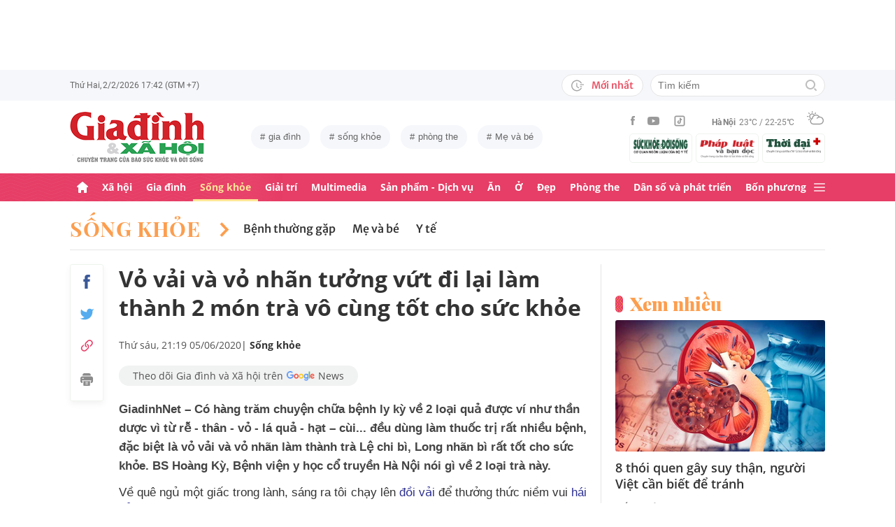

--- FILE ---
content_type: text/html; charset=utf-8
request_url: https://giadinh.suckhoedoisong.vn/vo-vai-va-vo-nhan-tuong-vut-di-lai-lam-thanh-2-mon-tra-vo-cung-tot-cho-suc-khoe-172200601105509493.htm
body_size: 40957
content:



<!DOCTYPE html>
<html lang="vi">
<head>
    <meta http-equiv="Content-Type" content="text/html; charset=utf-8"/>
    <meta name="viewport" content="width=device-width, initial-scale=1, maximum-scale=5, minimal-ui"/>
    <title>Vỏ vải và vỏ nhãn tưởng vứt đi lại làm thành 2 món trà vô cùng tốt cho sức khỏe</title>
    <meta name="description" content="GiadinhNet – Có hàng trăm chuyện chữa bệnh ly kỳ về 2 loại quả được ví như thần dược vì từ rễ - thân - vỏ - lá quả - hạt – cùi... đều dùng làm thuốc trị rất nhiều bệnh, đặc biệt là vỏ vải và vỏ nhãn làm thành trà Lệ chi bì, Long nhãn bì rất tốt cho sức khỏe. BS Hoàng Kỳ, Bệnh viện y học cổ truyền Hà Nội nói gì về 2 loại trà này.">
    <meta name="keywords" content="y học cổ truyền, viêm nhiễm phụ khoa, máu nhiễm mỡ, gan nhiễm mỡ, Lệ chi bì, Long nhãn bì, quả vải, quả nhãn">
    <meta name="news_keywords" content="y học cổ truyền, viêm nhiễm phụ khoa, máu nhiễm mỡ, gan nhiễm mỡ, Lệ chi bì, Long nhãn bì, quả vải, quả nhãn">
    <meta property="og:title" content="Vỏ vải và vỏ nhãn tưởng vứt đi lại làm thành 2 món trà vô cùng tốt cho sức khỏe">
    <meta property="og:description" content="GiadinhNet – Có hàng trăm chuyện chữa bệnh ly kỳ về 2 loại quả được ví như thần dược vì từ rễ - thân - vỏ - lá quả - hạt – cùi... đều dùng làm thuốc trị rất nhiều bệnh, đặc biệt là vỏ vải và vỏ nhãn làm thành trà Lệ chi bì, Long nhãn bì rất tốt cho sức khỏe. BS Hoàng Kỳ, Bệnh viện y học cổ truyền Hà Nội nói gì về 2 loại trà này.">
    <meta property="og:type" content="article" />
    <meta property="og:url" content="https://giadinh.suckhoedoisong.vn/vo-vai-va-vo-nhan-tuong-vut-di-lai-lam-thanh-2-mon-tra-vo-cung-tot-cho-suc-khoe-172200601105509493.htm" />
        <meta property="og:image" content="https://giadinh.mediacdn.vn/zoom/1200_630/2020/6/1/vai-tra-1590992240459565276281-crop-159099227445131102031.jpg" />
    <meta property="og:image:type" content="image/jpg" />
    <meta property="og:image:width" content="600" />
    <meta property="og:image:height" content="315" />
        <meta property="twitter:image" content="https://giadinh.mediacdn.vn/zoom/1200_630/2020/6/1/vai-tra-1590992240459565276281-crop-159099227445131102031.jpg" />
    <meta property="twitter:card" content="summary_large_image" />
        <link rel="canonical" href="https://giadinh.suckhoedoisong.vn/vo-vai-va-vo-nhan-tuong-vut-di-lai-lam-thanh-2-mon-tra-vo-cung-tot-cho-suc-khoe-172200601105509493.htm"/>
        
    <meta name="robots" content="max-image-preview:large,index,follow"/>
    <meta http-equiv="refresh" content="3600"/>
    <meta name="Language" content="vi"/>
    <meta name="distribution" content="Global"/>
    <meta name="revisit-after" content="1 days"/>
    <meta name="GENERATOR" content="https://giadinh.suckhoedoisong.vn">
    <meta name="RATING" content="GENERAL"/>
    <link rel="shortcut icon" href="https://static.mediacdn.vn/giadinhnet/image/favicon.png" type="image/png">
    <meta name="site_path" content="https://giadinh.suckhoedoisong.vn">
    <meta name="author" content="https://giadinh.suckhoedoisong.vn">
    <meta name="copyright" content="Copyright (c) by https://giadinh.suckhoedoisong.vn"/>
    <meta name="google-site-verification" content="y_NDMxBfSWEMvXteB5bpIO03s5Ep2LuVCb8O7VKEOyo"/>
    <meta http-equiv="x-dns-prefetch-control" content="on"/>
    <link rel="dns-prefetch" href="https://static.mediacdn.vn/">
    <link rel="dns-prefetch" href="https://cnnd.mediacdn.vn/">
    <link rel="dns-prefetch" href="https://videothumbs.mediacdn.vn/">
    <link rel="dns-prefetch" href="https://videothumbs-ext.mediacdn.vn/">
    <meta name="format-detection" content="telephone=no" />
<meta name="format-detection" content="address=no" />
<script>
    function getMeta(t) { let e = document.getElementsByTagName("meta"); for (let n = 0; n < e.length; n++)if (e[n].getAttribute("name") === t) return e[n].getAttribute("content"); return "" }
    var hdUserAgent = getMeta("uc:useragent");
    var isNotAllow3rd = hdUserAgent.includes("not-allow-ads");
    var isNotAllowAds = hdUserAgent.includes("not-allow-ads");
    var pageSettings = {
        DomainAPI: "https://gd2.suckhoedoisong.vn",
        Domain: "https://giadinh.suckhoedoisong.vn",
        sharefbApiDomain: "https://sharefb.cnnd.vn",
        videoplayer: "https://vcplayer.mediacdn.vn",
        VideoToken: "[base64]",
        ajaxDomain: "https://gd2.suckhoedoisong.vn",
        commentSiteName: "giadinh",
        nameSpace: "giadinh",
        DomainUtils: "https://gd2.suckhoedoisong.vn",
        DomainUtils2: "https://eth.cnnd.vn",
        DOMAIN_API_ANSWER: "https://eth.cnnd.vn",
        allow3rd: true && !isNotAllow3rd,
        allowAds: true && !isNotAllow3rd,
        apiSignal: 'https://signalr6.cnnd.vn'
    }
    function loadJsAsync(jsLink, callback, callbackEr) {
        const scripts = Array.from(document.getElementsByTagName("script"));
        const existingScript = scripts.find(script => script.src === jsLink);

        if (existingScript) {
            if (typeof callback === "function") callback();
            return;
        }

        const scriptEl = document.createElement("script");
        scriptEl.type = "text/javascript";
        scriptEl.async = true;
        scriptEl.src = jsLink;

        if (typeof callback === "function") {
            scriptEl.onload = callback;
        }

        if (typeof callbackEr === "function") {
            scriptEl.onerror = callbackEr;
        }

        document.head.appendChild(scriptEl);
    }

    function loadCss(t) {
        var e = document.getElementsByTagName("head")[0], s = document.createElement("link");
        s.rel = "stylesheet", s.type = "text/css", s.href = t, s.media = "all", e.appendChild(s)
    }
    function checkRunInitScroll() {
        if (typeof runinitscroll != "undefined" && runinitscroll.length >= 1) {
            runinitscroll[0]();
            var len = runinitscroll.length;
            var arr = [];
            for (var i = 1; i < len; i++) {
                arr.push(runinitscroll[i]);
            }
            runinitscroll = arr;
        }
        window.setTimeout(function () {
            checkRunInitScroll();
        }, 1);
    }
    setTimeout(function () {
        let e = !1;

        let runInitScrollTimeout = pageSettings.allow3rd ? 1 : 3000;

        function t() {
            try {
                e || (e = !0, document.removeEventListener("scroll", t), function () {
                    let e = document.createElement("script");
                    e.async = !0, e.setAttribute("data-ad-client", ""), document.head.appendChild(e), e.src = ""
                }(), document.removeEventListener("mousemove", t), document.removeEventListener("mousedown", t), document.removeEventListener("touchstart", t)), setTimeout(function () {
                    checkRunInitScroll();
                }, runInitScrollTimeout)

            } catch (err) {
                console.log("init --" + err);
            }
        }
        document.addEventListener("scroll", t, { passive: true }), document.addEventListener("mousemove", t), document.addEventListener("mousedown", t), document.addEventListener("touchstart", t, { passive: true }), document.addEventListener("load", function () {
            document.body.clientHeight != document.documentElement.clientHeight && 0 == document.documentElement.scrollTop && 0 == document.body.scrollTop || t()
        })
    }, 1);
</script>


            <!-- GOOGLE SEARCH STRUCTURED DATA FOR ARTICLE -->
<script type="application/ld+json">
    {
        "@context": "http://schema.org",
        "@type": "NewsArticle",
        "@id": "https://giadinh.suckhoedoisong.vn/vo-vai-va-vo-nhan-tuong-vut-di-lai-lam-thanh-2-mon-tra-vo-cung-tot-cho-suc-khoe-172200601105509493.htm#article",
    "mainEntityOfPage": {
        "@type": "WebPage",
        "@id": "https://giadinh.suckhoedoisong.vn/vo-vai-va-vo-nhan-tuong-vut-di-lai-lam-thanh-2-mon-tra-vo-cung-tot-cho-suc-khoe-172200601105509493.htm"
    },
    "headline": "Vỏ vải và vỏ nhãn tưởng vứt đi lại làm thành 2 món trà vô cùng tốt cho sức khỏe",
    "description": "GiadinhNet – Có hàng trăm chuyện chữa bệnh ly kỳ về 2 loại quả được ví như thần dược vì từ rễ - thân - vỏ - lá quả - hạt – cùi... đều dùng làm thuốc trị rất nhiều bệnh, đặc biệt là vỏ vải và vỏ nhãn làm thành trà Lệ chi bì, Long nhãn bì rất tốt cho sức khỏe. BS Hoàng Kỳ, Bệnh viện y học cổ truyền Hà Nội nói gì về 2 loại trà này.",
    "articleSection": "Sống khỏe",
    "inLanguage": "vi-VN",
    "datePublished": "2020-06-05T21:19:00+07:00",
            "dateModified": "2021-09-16T21:54:09+07:00",
                "publisher": { "@id": "https://giadinh.suckhoedoisong.vn#org" },
    "image": {
        "@type": "ImageObject",
        "url": "https://giadinh.mediacdn.vn/zoom/1200_800/2020/6/1/vai-tra-1590992240459565276281-crop-159099227445131102031.jpg",
        "width": 1200,
        "height": 800
    },
    "thumbnailUrl": "https://giadinh.mediacdn.vn/2020/6/1/vai-tra-1590992240459565276281-crop-159099227445131102031.jpg",
                "keywords": ["y học cổ truyền"," viêm nhiễm phụ khoa"," máu nhiễm mỡ"," gan nhiễm mỡ"," Lệ chi bì"," Long nhãn bì"," quả vải"," quả nhãn"],
        "isAccessibleForFree": true
}
</script>
<!-- GOOGLE BREADCRUMB STRUCTURED DATA -->
<script type="application/ld+json">
    {
        "@context": "http://schema.org",
        "@type": "BreadcrumbList",
        "@id": "https://giadinh.suckhoedoisong.vn/vo-vai-va-vo-nhan-tuong-vut-di-lai-lam-thanh-2-mon-tra-vo-cung-tot-cho-suc-khoe-172200601105509493.htm#bread",
    "itemListElement": [
        {
            "@type": "ListItem",
            "position": 1,
            "item": {
                "@id": "https://giadinh.suckhoedoisong.vn",
                "name": "Trang chủ"
            }
        },
            {
       "@type": "ListItem",
       "position": 2,
       "item": {
           "@id": "https://giadinh.suckhoedoisong.vn/song-khoe.htm",
                "name": "Sống khỏe"
            }
        },
            ]
}
</script>

<script type="application/ld+json">
{
    "@context": "http://schema.org",
    "@type": "Organization",
        "name":"giadinh.suckhoedoisong.vn",
        "url": "giadinh.suckhoedoisong.vn",
         "logo": "https://static.mediacdn.vn/giadinhnet/image/logo.svg",
        "email": "mailto: giadinhnet@suckhoedoisong.vn",
        "sameAs":[
                 "https://www.facebook.com/baosuckhoevadoisong",
                    "https://www.youtube.com/channel/UCD09NCZlzMj4yGvGkLbuBpw",
                    "https://www.tiktok.com/@suckhoedoisong.vn"
             ],
    "contactPoint": [{
        "@type": "ContactPoint",
        "telephone": "+84904852222",
        "contactType": "customer service"
        }],
    "address": {
    "@type": "PostalAddress",
    "addressLocality": "Ba Đình",
    "addressRegion": "Hà Nội",
    "addressCountry": "Việt Nam",
    "postalCode":"100000",
    "streetAddress": "Số 138A Giảng Võ - Ba Đình - Hà Nội"
    }
    }
</script>
<script type="text/javascript">
        var _ADM_Channel = '%2fsong-khoe%2fdetail%2f';
    </script>

<script>
    if (pageSettings.allow3rd) {
        (runinit = window.runinit || []).push(function () {
            loadJsAsync('https://static.mediacdn.vn/common/js/embedTTSv12min.js', function () {
                embedTTS.init({
                    wrapper: '.news-audio', //chỗ chứa embed trên trang
                    cookieName: 'embedTTS', //Tên cookie để lưu lại lựa chọn tiếng nói của user
                    primaryColor: '#E63E67', //Màu sắc chủ đạo của kênh
                    newsId: '172200601105509493', //NewsId cần lấy
                    distributionDate: '2020/06/05', //Thời gian xuất bản của tin, theo format yyyy/MM/dd
                    nameSpace: 'giadinhnet', //Namespace của kênh
                    domainStorage: 'https://tts.mediacdn.vn', //Domain storage, k cần đổi
                    srcAudioFormat: '{0}/{1}/{2}-{3}-{4}.{5}', //'https://tts.mediacdn.vn/2021/05/18/afmily-nam-20210521115520186.wav
                    ext: 'm4a', //ext của file, có thể là 'mp3', 'wav', 'raw', 'ogg', ‘m4a’
                    defaultVoice: 'nu', //giọng mặc định, ‘nam’ hoặc ‘nu’,
                    apiCheckUrlExists: 'https://speech.aiservice.vn/tts/get_file'
                });
            })
        });
    }
</script>





        <style>
    .twitter-share-button{
    max-height: 28px;
    }
    .zalo-share-button .zalo-share-button{
    display: none!important;
    }
    </style>
    <link href="https://static.mediacdn.vn/giadinhnet/web_css/20240516/giadinh.detail.min.css?1.0.1" rel="stylesheet">
<script type="text/javascript">
    if (pageSettings.allow3rd) {
        loadJsAsync("https://adminplayer.sohatv.vn/resource/init-script/playerInitScript.js", function () {});
    }
</script>

<style>
    .header__logo {
        max-width: 194px;
    }
    .VCSortableInPreviewMode[type=photo-grid-album][data-layout=row-col-auto] {
        display: flex;
        flex-direction: column;
    }
    .VCSortableInPreviewMode[type=photo-grid-album][data-layout=row-col-auto] .row-col-auto {
        grid-template-columns: auto auto auto auto auto;
        grid-template-rows: initial;
        display: grid;
        grid-gap: 5px;
        flex: 1;
    }
    .VCSortableInPreviewMode[type=photo-grid-album][data-layout=row-col-auto] .media-item {
        display: flex;
    }
    [data-role=content] .VCSortableInPreviewMode[type=photo-grid-album][data-layout=row-col-auto] .media-item img {
        width: 100%;
        height: 100% !important;
        object-fit: cover;
    }
    em {
        font-style: italic;
    }
</style>

</head>
<body class="overx">
<script>
    if (pageSettings.allow3rd) {
        (function () {
            var img = new Image();
            var pt = (document.location.protocol == "https:" ? "https:" : "http:");
            img.src = pt + '//lg1.logging.admicro.vn/ftest?url=' + encodeURIComponent(document.URL);
            var img1 = new Image();
            img1.src = pt + '//amcdn.vn/ftest?url=' + encodeURIComponent(document.URL);
        })();
    }
</script>
<!-- Admicro Tag Manager -->
<script>
    if (pageSettings.allow3rd) {
        (function (a, b, d, c, e) {
            a[c] = a[c] || [];
            a[c].push({"atm.start": (new Date).getTime(), event: "atm.js"});
            a = b.getElementsByTagName(d)[0];
            b = b.createElement(d);
            b.async = !0;
            b.src = "//deqik.com/tag/corejs/" + e + ".js";
            a.parentNode.insertBefore(b, a)
        })(window, document, "script", "atmDataLayer", "ATMSGA54U5X0Z");
    }
</script>
<!-- End Admicro Tag Manager -->
<script type="text/javascript">
    function callbackErArf() {
        window.arferrorload = true;
    }
    if (pageSettings.allow3rd) {
        loadJsAsync('https://www.googletagmanager.com/gtag/js?id=UA-4263013-12', "", callbackEr = callbackErArf);
        loadJsAsync('https://www.googletagmanager.com/gtag/js?id=G-EHT4CMXV06');
    }
</script>
<!-- Google tag (gtag.js) -->
<script type="text/javascript">
    if (pageSettings.allow3rd) {
        window.dataLayer = window.dataLayer || [];
        function gtag() {
            dataLayer.push(arguments);
        }
        gtag('js', new Date());
        gtag('config', 'UA-4263013-12');
    }
</script>
<!-- Google tag (gtag.js) -->
<script type="text/javascript">
    if (pageSettings.allow3rd) {
        window.dataLayer = window.dataLayer || [];
        function gtag() {
            dataLayer.push(arguments);
        }
        gtag('js', new Date());
        gtag('config', 'G-EHT4CMXV06');
    }
</script>
<!-- Google tag (gtag.js) -->
<script type="text/javascript">
    if (pageSettings.allow3rd) {
        loadJsAsync('https://www.googletagmanager.com/gtag/js?id=G-K88M8Q4W6D');
        window.dataLayer = window.dataLayer || [];
        function gtag(){dataLayer.push(arguments);}
        gtag('js', new Date());

        gtag('config', 'G-K88M8Q4W6D');
    }
</script>
<script type="text/javascript">
    var arfAsync = arfAsync || [];
    //danh cho nhung kieu moi
    var admicroAD = admicroAD || {};
    admicroAD.unit = admicroAD.unit || [];
    function callbackErArf() {
        window.arferrorload = true;
    }
    if (pageSettings.allow3rd) {
        loadJsAsync('https://media1.admicro.vn/cms/Arf.min.js',"", callbackEr = callbackErArf);
        loadJsAsync('https://static.amcdn.vn/tka/cdn.js');
        (function () {
            var a = document.createElement("script");
            a.async = !0;
            a.type = "text/javascript";
            a.onerror = function () {
                window.admerrorload = true;
            };
            a.src = ("https:" == document.location.protocol ? "https:" : "http:") + "//media1.admicro.vn/core/admcore.js";
            var b = document.getElementsByTagName("script")[0];
            b.parentNode.insertBefore(a, b)
        })();
    }
</script>

<div id="admWrapsite">
    <div class="ads text-center top-ads">
        <zone id="476399"></zone>
<script>
    arfAsync.push("476399");
</script>

    </div>
    <style>
    .header__subsite{
        width: 280px;display: flex;
        margin-top: 5px;
    }
    .header__subsite li{
        width: 33.33%;
        padding: 5px;
        border: 1px solid #EEF4ED;
        border-radius: 5px;
    }
    .header__subsite li:not(:last-child){
        margin-right: 5px;
    }
    .google-news a{
        background: #f1f2f2;
        display: flex;
        align-items: center;
        padding: 5px 20px;
        border-radius: 40px;
        color: #505050;
        font-weight: 500;
        width: fit-content;
    }
    .google-news a img{
        width: 50px;
        padding: 0 5px;
    }
    .publish_date{
        flex-wrap: wrap;
    }

</style>
<div class="header">
    <div class="header__top">
        <div class="container">
            <div class="header__top-flex">
                <div class="header__top-time datetimenow">

                </div>
                <div class="header__top-right">
                    <div class="header__top-new">
                        <a href="/tin-trong-ngay.htm" title="Tin trong ngày" class="btn-newh">
                                <span class="icon">
                                    <svg width="19" height="17" viewBox="0 0 19 17" fill="none" xmlns="http://www.w3.org/2000/svg">
                                        <path d="M17.8635 6.45307H12.6252C12.5351 6.45307 12.4615 6.52674 12.4615 6.61677V7.59895C12.4615 7.68899 12.5351 7.76265 12.6252 7.76265H17.8635C17.9535 7.76265 18.0272 7.68899 18.0272 7.59895V6.61677C18.0272 6.52674 17.9535 6.45307 17.8635 6.45307ZM15.1216 9.23593H12.6252C12.5351 9.23593 12.4615 9.30959 12.4615 9.39963V10.3818C12.4615 10.4718 12.5351 10.5455 12.6252 10.5455H15.1216C15.2116 10.5455 15.2853 10.4718 15.2853 10.3818V9.39963C15.2853 9.30959 15.2116 9.23593 15.1216 9.23593ZM8.29333 4.62171H7.40732C7.28046 4.62171 7.17815 4.72402 7.17815 4.85088V9.9255C7.17815 9.99917 7.21293 10.0667 7.27227 10.1097L10.3191 12.3319C10.4214 12.4055 10.5646 12.3851 10.6383 12.2827L11.1642 11.5645V11.5625C11.2378 11.4602 11.2153 11.3169 11.113 11.2433L8.52046 9.36893V4.85088C8.52251 4.72402 8.41815 4.62171 8.29333 4.62171Z" fill="#A7A7A7"></path>
                                        <path d="M14.9947 11.8121H13.812C13.6974 11.8121 13.5889 11.8715 13.5276 11.9697C13.2677 12.381 12.9648 12.7616 12.617 13.1094C12.0174 13.709 11.3197 14.1796 10.5442 14.507C9.74001 14.8467 8.88674 15.0185 8.00686 15.0185C7.12494 15.0185 6.27167 14.8467 5.46955 14.507C4.69404 14.1796 3.99628 13.709 3.39674 13.1094C2.79719 12.5099 2.32656 11.8121 1.99917 11.0366C1.6595 10.2345 1.48761 9.38121 1.48761 8.49929C1.48761 7.61737 1.6595 6.76614 1.99917 5.96198C2.32656 5.18646 2.79719 4.4887 3.39674 3.88916C3.99628 3.28962 4.69404 2.81899 5.46955 2.49159C6.27167 2.15192 7.12699 1.98004 8.00686 1.98004C8.88878 1.98004 9.74205 2.15192 10.5442 2.49159C11.3197 2.81899 12.0174 3.28962 12.617 3.88916C12.9648 4.23702 13.2677 4.61761 13.5276 5.0289C13.5889 5.12712 13.6974 5.18646 13.812 5.18646H14.9947C15.1359 5.18646 15.2259 5.03913 15.1625 4.91432C13.8284 2.26037 11.1233 0.53541 8.10303 0.500624C3.68116 0.445376 0.00819885 4.06514 1.39794e-05 8.48292C-0.00817089 12.9089 3.57885 16.5 8.00482 16.5C11.0639 16.5 13.814 14.7689 15.1625 12.0843C15.2259 11.9594 15.1338 11.8121 14.9947 11.8121Z" fill="#A7A7A7"></path>
                                    </svg>
                                </span>
                            Mới nhất
                        </a>
                    </div>
                    <div class="header__search header-search" >
                        <input placeholder="Tìm kiếm" name="keywords" class="txt-search"/>
                        <a href="javascript:;" class="btn-search" title="Tìm kiếm">
                            <svg width="16" height="16" viewBox="0 0 16 16" fill="none" xmlns="http://www.w3.org/2000/svg">
                                <g clip-path="url(#clip0)">
                                    <path d="M7 14C3.14 14 0 10.86 0 7C0 3.14 3.14 0 7 0C10.86 0 14 3.14 14 7C14 10.86 10.86 14 7 14ZM7 2C4.243 2 2 4.243 2 7C2 9.757 4.243 12 7 12C9.757 12 12 9.757 12 7C12 4.243 9.757 2 7 2Z" fill="#BDBDBD" />
                                    <path d="M15.707 14.2934L13.314 11.9004C12.9035 12.4289 12.4285 12.9039 11.9 13.3144L14.293 15.7074C14.3857 15.8006 14.4958 15.8745 14.6171 15.925C14.7385 15.9754 14.8686 16.0014 15 16.0014C15.1314 16.0014 15.2615 15.9754 15.3829 15.925C15.5042 15.8745 15.6143 15.8006 15.707 15.7074C15.7999 15.6146 15.8737 15.5044 15.924 15.3831C15.9743 15.2618 16.0002 15.1317 16.0002 15.0004C16.0002 14.8691 15.9743 14.739 15.924 14.6177C15.8737 14.4964 15.7999 14.3862 15.707 14.2934Z" fill="#BDBDBD" />
                                </g>
                                <defs>
                                    <clipPath id="clip0">
                                        <rect width="16" height="16" fill="white" />
                                    </clipPath>
                                </defs>
                            </svg>
                        </a>
                    </div>
                </div>
            </div>
        </div>
    </div>
    <div class="header__middle">
        <div class="container">
            <div class="header__middle-flex">
                                <a href="/" title="CHUYÊN TRANG GIA ĐÌNH VÀ XÃ HỘI - BÁO ĐIỆN TỬ SỨC KHỎE VÀ ĐỜI SỐNG" class="header__logo" style="display: block; max-width: 194px">
                        <img alt="Logo" src="https://static.mediacdn.vn/giadinhnet/image/logo_GDSK.png" width="194" height="72"/>
                </a>
                                <div class="header__tag">
                    <div class="swiper-container header-tag-swiper">
                        <ul class="swiper-wrapper" id="list-tags">
                        </ul>
                    </div>
                </div>

                <div class="header__middle-right" style="flex-direction: column">
                    <div class="d-flex" style="align-items: center">
                        <div class="header__top-social">
                            <ul style="align-items: center;">
                                <li>
                                    <a href="https://www.facebook.com/baosuckhoevadoisong" title="Facebook" rel="nofollow" target="_blank">
                                        <svg width="6" height="13" viewBox="0 0 6 13" fill="none" xmlns="http://www.w3.org/2000/svg">
                                            <path d="M5.93478 4.25941L5.70329 6.5L3.94878 6.5L3.94878 13L1.31326 13L1.31326 6.5L0 6.5L0 4.25941L1.31326 4.25941L1.31326 2.91047C1.31326 1.08818 2.05567 0 4.16603 0L5.9198 0L5.9198 2.24059L4.82229 2.24059C4.00347 2.24059 3.94878 2.55641 3.94878 3.13988L3.94878 4.25941L5.93478 4.25941Z" fill="#999999"></path>
                                        </svg>
                                    </a>
                                </li>
                                <li>
                                    <a href="https://www.youtube.com/channel/UCD09NCZlzMj4yGvGkLbuBpw" title="Youtube" rel="nofollow" target="_blank">
                                        <svg width="18" height="12" viewBox="0 0 18 12" fill="none" xmlns="http://www.w3.org/2000/svg">
                                            <path d="M16.7101 1.87759C16.5138 1.13853 15.9355 0.556469 15.2012 0.358938C13.8702 0 8.53334 0 8.53334 0C8.53334 0 3.19647 0 1.8655 0.358938C1.13122 0.5565 0.552906 1.13853 0.356625 1.87759C0 3.21719 -1.21593e-08 6.01213 -1.21593e-08 6.01213C-1.21593e-08 6.01213 0 8.80706 0.356625 10.1467C0.552906 10.8857 1.13122 11.4435 1.8655 11.6411C3.19647 12 8.53334 12 8.53334 12C8.53334 12 13.8702 12 15.2012 11.6411C15.9355 11.4435 16.5138 10.8857 16.7101 10.1467C17.0667 8.80706 17.0667 6.01213 17.0667 6.01213C17.0667 6.01213 17.0667 3.21719 16.7101 1.87759ZM6.78787 8.54972V3.47453L11.2485 6.01219L6.78787 8.54972Z" fill="#999999"></path>
                                        </svg>
                                    </a>
                                </li>
                                <li>
                                    <a href="https://www.tiktok.com/@suckhoedoisong.vn" title="Tiktok" rel="nofollow" target="_blank">
                                        <svg xmlns="http://www.w3.org/2000/svg" x="0px" y="0px"
                                             width="20" height="20"
                                             viewBox="0 0 24 24"
                                             style=" fill:#999999;"><path d="M 6 3 C 4.3550302 3 3 4.3550302 3 6 L 3 18 C 3 19.64497 4.3550302 21 6 21 L 18 21 C 19.64497 21 21 19.64497 21 18 L 21 6 C 21 4.3550302 19.64497 3 18 3 L 6 3 z M 6 5 L 18 5 C 18.56503 5 19 5.4349698 19 6 L 19 18 C 19 18.56503 18.56503 19 18 19 L 6 19 C 5.4349698 19 5 18.56503 5 18 L 5 6 C 5 5.4349698 5.4349698 5 6 5 z M 12 7 L 12 14 C 12 14.56503 11.56503 15 11 15 C 10.43497 15 10 14.56503 10 14 C 10 13.43497 10.43497 13 11 13 L 11 11 C 9.3550302 11 8 12.35503 8 14 C 8 15.64497 9.3550302 17 11 17 C 12.64497 17 14 15.64497 14 14 L 14 10.232422 C 14.616148 10.671342 15.259118 11 16 11 L 16 9 C 15.952667 9 15.262674 8.7809373 14.78125 8.3613281 C 14.299826 7.941719 14 7.4149911 14 7 L 12 7 z" ></path></svg>
                                    </a>
                                </li>
                            </ul>
                        </div>
                        <div class="header__wearther" id="weatherWrap">
                            <span>Hà Nội</span>
                            <div id="divWeather">23°C / 22-25°C</div>
                            <span class="icon" id="divWeatherImage">
                                <svg width="24" height="20" viewBox="0 0 24 20" fill="none" xmlns="http://www.w3.org/2000/svg">
                                    <path d="M6.85678 10.36C5.58973 10.0619 4.64566 8.91909 4.64566 7.55266C4.64566 5.96264 5.93755 4.67074 7.52757 4.67074C8.49649 4.67074 9.34119 5.14278 9.86292 5.86326C10.2356 5.61482 10.6331 5.41607 11.0803 5.267C10.335 4.09933 9.01822 3.32916 7.52757 3.32916C5.19223 3.32916 3.30408 5.21731 3.30408 7.55266C3.30408 9.21721 4.273 10.6582 5.68911 11.329C6.03693 10.9563 6.43443 10.6333 6.85678 10.36Z" fill="#999999"></path>
                                    <path d="M7.55263 2.45957C7.92529 2.45957 8.22342 2.16144 8.22342 1.78877V0.670791C8.22342 0.298129 7.92529 0 7.55263 0C7.17996 0 6.88184 0.298129 6.88184 0.670791V1.78877C6.88184 2.16144 7.17996 2.45957 7.55263 2.45957Z" fill="#999999"></path>
                                    <path d="M2.45957 7.55263C2.45957 7.17996 2.16144 6.88184 1.78877 6.88184H0.670791C0.298129 6.88184 0 7.17996 0 7.55263C0 7.92529 0.298129 8.22342 0.670791 8.22342H1.78877C2.16144 8.22342 2.45957 7.92529 2.45957 7.55263Z" fill="#999999"></path>
                                    <path d="M3.95044 3.95014C4.19888 3.7017 4.19888 3.27935 3.95044 3.00606L3.15543 2.21105C2.90699 1.96261 2.48464 1.96261 2.21136 2.21105C1.96291 2.45949 1.96291 2.88184 2.21136 3.15513L3.00637 3.95014C3.13059 4.07436 3.3045 4.14889 3.4784 4.14889C3.65231 4.14889 3.82622 4.07436 3.95044 3.95014Z" fill="#999999"></path>
                                    <path d="M2.68339 13.0928C2.8573 13.0928 3.03121 13.0182 3.15543 12.894L3.95044 12.099C4.19888 11.8506 4.19888 11.4282 3.95044 11.1549C3.702 10.9065 3.27965 10.9065 3.00637 11.1549L2.21136 11.9499C1.96291 12.1984 1.96291 12.6207 2.21136 12.894C2.33558 13.0182 2.50948 13.0928 2.68339 13.0928Z" fill="#999999"></path>
                                    <path d="M11.6271 4.14889C11.801 4.14889 11.9749 4.07436 12.0992 3.95014L12.8942 3.15513C13.1426 2.90668 13.1426 2.48434 12.8942 2.21105C12.6457 1.96261 12.2234 1.96261 11.9501 2.21105L11.1551 3.00606C10.9066 3.2545 10.9066 3.67685 11.1551 3.95014C11.3041 4.07436 11.4532 4.14889 11.6271 4.14889Z" fill="#999999"></path>
                                    <path d="M22.0862 9.19234L22.0614 9.1675C21.2415 8.47186 20.2726 8.02467 19.2291 7.8756C19.1298 7.85076 19.0552 7.85076 18.9558 7.85076C18.931 7.85076 18.931 7.85076 18.9062 7.85076C18.8316 7.85076 18.7571 7.82592 18.6826 7.82592C18.6577 7.82592 18.6329 7.82592 18.608 7.82592C18.5335 7.82592 18.4838 7.82592 18.4093 7.82592C18.3844 7.82592 18.3844 7.82592 18.3596 7.82592C18.3347 7.82592 18.3099 7.82592 18.2851 7.82592C18.2354 7.82592 18.2105 7.82592 18.1608 7.82592C18.136 7.82592 18.136 7.82592 18.1111 7.82592C17.0677 6.0123 15.1547 4.944 13.0678 4.944C12.3722 4.944 11.7262 5.06822 11.1051 5.26697C10.6828 5.41604 10.2853 5.61479 9.88775 5.86323C8.42194 6.78246 7.40334 8.34764 7.20458 10.1613C7.08036 10.2109 6.981 10.2855 6.85678 10.36C6.40959 10.6333 6.03691 10.9563 5.68909 11.3538C4.96861 12.1985 4.54626 13.2916 4.54626 14.4344C4.54626 17.0431 6.68286 19.1797 9.29149 19.1797H18.3347C21.4651 19.1797 23.9992 16.6207 23.9992 13.5152C24.024 11.7761 23.2787 10.2358 22.0862 9.19234ZM9.31633 17.8132C7.42818 17.8132 5.91269 16.2729 5.91269 14.4096C5.91269 12.9935 6.78223 11.7513 8.09897 11.2296C8.34741 11.1302 8.52132 10.9066 8.52132 10.6333C8.6207 8.17373 10.6082 6.26074 13.0678 6.26074C14.5087 6.26074 15.8255 6.93153 16.695 8.04951C15.6764 8.37249 14.7572 8.9439 14.0616 9.7886C13.8131 10.0619 13.8628 10.4842 14.1361 10.7327C14.2603 10.8321 14.4094 10.8817 14.5584 10.8817C14.7572 10.8817 14.9311 10.8072 15.0553 10.6581C15.8006 9.7886 16.8689 9.24203 18.0118 9.14265C18.931 9.06812 19.8005 9.29172 20.5707 9.73891C20.6204 9.76376 20.6701 9.7886 20.7198 9.83829C20.7446 9.86313 20.7695 9.86313 20.7943 9.88798C20.8937 9.93766 20.9682 10.0122 21.0427 10.0867C21.0676 10.1116 21.0924 10.1364 21.1173 10.1613C22.0862 10.9563 22.6825 12.1488 22.6825 13.4904C22.6825 15.8754 20.7198 17.8381 18.3347 17.8381H9.31633V17.8132Z" fill="#999999"></path>
                                </svg>
                            </span>
                        </div>
                    </div>
                    <ul class="header__subsite" >
                        <li>
                            <a href="https://suckhoedoisong.vn/" target="_blank" title="Báo Sức khỏe Đời sống" rel="nofollow">
                                <img loading="lazy" src="https://static.mediacdn.vn/suckhoedoisong/image/logo.png" alt="Báo Sức khỏe Đời sống - Cơ quan ngôn luận của Bộ Y tế" width="78" height="23">
                            </a>
                        </li>
                        <li >
                            <a href="https://phapluat.suckhoedoisong.vn/" target="_blank" title="Báo Pháp luật và bạn đọc" rel="nofollow">
                                <img src="https://static.mediacdn.vn/thumb_w/78/phapluatvabandoc/images/logoplbd.png" alt="Pháp luật và bạn đọc" width="78" height="30">
                            </a>
                        </li>
                        <li>
                            <a href="https://thoidaiplus.suckhoedoisong.vn/" target="_blank" title="Báo Thời Đại Plus" rel="nofollow">
                                <img src="https://static.mediacdn.vn/giadinhnet/image/thoidaiplus-logo.svg" alt="img" class="nav-header__logo" width="78" height="22">
                            </a>
                        </li>
                    </ul>
                </div>
            </div>
        </div>
    </div>
    <div class="header__bot">
        <div class="container">
            <div class="header__bot-flex">
                <div class="header__nav">
                    <ul>
                        <li>
                            <a href="/" title="Trang chủ" class="header__nav-link">
                                <svg width="16" height="16" viewBox="0 0 16 16" fill="none" xmlns="http://www.w3.org/2000/svg">
                                    <path d="M10.9483 16L12.9471 16C13.5468 16 13.9465 15.6006 13.9465 15.0016L13.9465 7.91264L14.946 7.91264C15.2458 7.91264 15.5456 7.81279 15.7455 7.6131C16.1453 7.21373 16.0453 6.61466 15.6456 6.21529L8.64962 0.224647C8.24985 -0.0748849 7.75014 -0.0748849 7.35037 0.224647L0.354428 6.21529C-0.04534 6.61466 -0.145282 7.21373 0.254486 7.6131C0.354428 7.81279 0.654254 7.91264 0.95408 7.91264C1.15396 7.91264 1.9535 7.91264 1.9535 7.91264L1.9535 15.0016C1.9535 15.6006 2.35327 16 2.95292 16L4.95176 16C5.55141 16 5.95118 15.6006 5.95118 15.0016L5.95118 11.9064L9.94886 11.9064L9.94886 15.0016C9.94886 15.6006 10.3486 16 10.9483 16Z" fill="#fff"></path>
                                </svg>
                            </a>
                        </li>
                        <li class="">
                            <a href="/xa-hoi.htm" class="header__nav-link" title="Xã hội">Xã hội</a>
                        </li>
                        <li class="">
                            <a href="/gia-dinh.htm" class="header__nav-link" title="Gia đình">Gia đình</a>
                        </li>
                        <li class="">
                            <a href="/song-khoe.htm" class="header__nav-link" title="Sống khỏe">Sống khỏe</a>
                        </li>
                        <li class="">
                            <a href="/giai-tri.htm" class="header__nav-link" title="Giải trí">Giải trí</a>
                        </li>
                        <li class="">
                            <a href="/multimedia.htm" class="header__nav-link" title="Multimedia">Multimedia</a>
                        </li>
                        <li class="">
                            <a href="/san-pham-dich-vu.htm" class="header__nav-link" title="Sản phẩm - Dịch vụ">Sản phẩm - Dịch vụ</a>
                        </li>
                        <li class="">
                            <a href="/an.htm" class="header__nav-link" title="Ăn">Ăn</a>
                        </li>
                        <li class="">
                            <a href="/o.htm" class="header__nav-link" title="Ở">Ở</a>
                        </li>
                        <li class="">
                            <a href="/dep.htm" class="header__nav-link" title="Đẹp">Đẹp</a>
                        </li>
                        <li class="">
                            <a href="/phong-the.htm" class="header__nav-link" title="Phòng the">Phòng the</a>
                        </li>
                        <li class="">
                            <a href="/dan-so-va-phat-trien.htm" class="header__nav-link" title="Dân số và phát triển">Dân số và phát triển</a>
                        </li>
                        <li class="">
                            <a href="/bon-phuong.htm" title="Bốn phương" class="header__nav-link">Bốn phương</a>
                        </li>
                    </ul>
                </div>
                <div class="header__mega-menu-btn">
                    <a href="javascript:;" title="Menu" class="btn-mega-menu">
                            <span class="icon-bar">
                                <svg width="16" height="12" viewBox="0 0 16 12" fill="none" xmlns="http://www.w3.org/2000/svg">
                                    <g opacity="0.7">
                                        <path d="M15 5H1C0.4 5 0 5.4 0 6C0 6.6 0.4 7 1 7H15C15.6 7 16 6.6 16 6C16 5.4 15.6 5 15 5Z" fill="white" />
                                        <path d="M15 0H1C0.4 0 0 0.4 0 1C0 1.6 0.4 2 1 2H15C15.6 2 16 1.6 16 1C16 0.4 15.6 0 15 0Z" fill="white" />
                                        <path d="M15 10H1C0.4 10 0 10.4 0 11C0 11.6 0.4 12 1 12H15C15.6 12 16 11.6 16 11C16 10.4 15.6 10 15 10Z" fill="white" />
                                    </g>
                                </svg>
                            </span>
                        <span class="icon-close">
                                <svg width="16" height="16" viewBox="0 0 16 16" fill="none" xmlns="http://www.w3.org/2000/svg">
                                    <path d="M1 15L15 1" stroke="#F2EFEA" stroke-miterlimit="10" stroke-linecap="square" />
                                    <path d="M15 15L1 1" stroke="#F2EFEA" stroke-miterlimit="10" stroke-linecap="square" />
                                </svg>
                            </span>
                    </a>
                </div>
            </div>
        </div>
        <div class="header__mega-menu" style="z-index: 99999">
            <div class="header__mm-category">
                <div class="container">

                    <div class="footer__catefory">
                        <div class="footer__crow">
                            <div class="col">
                                <div class="footer__box-category">
                                    <a href="/xa-hoi.htm" title="Xã hội" class="title">Xã hội</a>
                                    <div class="footer__catefory-list">
                                        <a href="/xa-hoi/thoi-su.htm" title="Thời sự" class="link">
                                            Thời sự
                                        </a>
                                        <a href="/xa-hoi/doi-song.htm" title="Đời sống" class="link">
                                            Đời sống
                                        </a>
                                        <a href="/xa-hoi/giao-duc.htm" title="Giáo dục" class="link">
                                            Giáo dục
                                        </a>
                                        <a href="/xa-hoi/phap-luat.htm" title="Pháp luật" class="link">
                                            Pháp luật
                                        </a>
                                    </div>
                                </div>
                            </div>
                            <div class="col">
                                <div class="footer__box-category">
                                    <a href="/gia-dinh.htm" title="Gia đình" class="title">Gia đình</a>
                                    <div class="footer__catefory-list">
                                        <a href="/gia-dinh/chuyen-vo-chong.htm" title="Chuyện vợ chồng" class="link">
                                            Chuyện vợ chồng
                                        </a>
                                        <a href="/gia-dinh/nuoi-day-con.htm" title="Nuôi dậy con" class="link">
                                            Nuôi dậy con
                                        </a>
                                        <a href="/gia-dinh/tham-cung-bi-su.htm" title="Thâm cung bí sử" class="link">
                                            Thâm cung bí sử
                                        </a>
                                    </div>
                                </div>
                            </div>
                            <div class="col">
                                <div class="footer__box-category">
                                    <a href="/song-khoe.htm" title="Sống khỏe" class="title">Sống khỏe</a>
                                    <div class="footer__catefory-list">
                                        <a href="/song-khoe/benh-thuong-gap.htm" title="Bệnh thường gặp" class="link">
                                            Bệnh thường gặp
                                        </a>
                                        <a href="/song-khoe/me-va-be.htm" title="Mẹ và bé" class="link">
                                            Mẹ và bé
                                        </a>
                                        <a href="/song-khoe/y-te.htm" title="Y tế" class="link">
                                           Y tế
                                        </a>
                                    </div>
                                </div>
                            </div>
                            <div class="col">
                                <div class="footer__box-category">
                                    <a href="/giai-tri.htm" title="Văn hóa - Giải trí" class="title">Giải trí</a>
                                    <div class="footer__catefory-list">
                                        <a href="/giai-tri/cau-chuyen-van-hoa.htm" title="Câu chuyện văn hóa" class="link">
                                            Câu chuyện văn hóa
                                        </a>
                                        <a href="/giai-tri/the-gioi-showbiz.htm" title="Thế giới showbiz" class="link">
                                            Thế giới showbiz
                                        </a>
                                        <a href="/giai-tri/xem-nghe-doc.htm" title="Xem - nghe - đọc" class="link">
                                            Xem - nghe - đọc
                                        </a>
                                    </div>
                                </div>
                            </div>
                            <div class="col">
                                <div class="footer__box-category">
                                    <a href="/multimedia.htm" title="Multimedia" class="title">Multimedia</a>
                                    <div class="footer__catefory-list">
                                        <a href="/multimedia/emagazine.htm" title="Emagazine" class="link">
                                            Emagazine
                                        </a>
                                        <a href="/multimedia/video.htm" title="Video" class="link">
                                            Video
                                        </a>
                                        <a href="/podcast.htm" title="podcast" class="link">
                                            Podcast
                                        </a>
                                        <a href="/multimedia/infographic.htm" title="Infographic" class="link">
                                            Infographic
                                        </a>
                                    </div>
                                </div>
                            </div>
                            <div class="col">
                                <div class="footer__box-category">
                                    <a href="/san-pham-dich-vu.htm" title="Sản phẩm - Dịch vụ" class="title">Sản phẩm - Dịch vụ</a>
                                    <div class="footer__catefory-list">
                                        <a href="/san-pham-dich-vu/xu-huong.htm" title="Xu hướng" class="link">
                                            Xu hướng
                                        </a>
                                        <a href="/san-pham-dich-vu/gia-ca-thi-truong.htm" title="Giá cả thị trường" class="link">
                                            Giá cả thị trường
                                        </a>
                                        <a href="/san-pham-dich-vu/bao-ve-nguoi-tieu-dung.htm" title="Bảo vệ người tiêu dùng" class="link">
                                            Bảo vệ người tiêu dùng
                                        </a>
                                        <a href="/san-pham-dich-vu/sieu-thi-thong-minh.htm" title="Siêu thị thông minh" class="link">
                                            Siêu thị thông minh
                                        </a>
                                    </div>
                                </div>
                            </div>
                            <div class="col">
                                <div class="footer__box-category">
                                    <a href="/an.htm" title="Ăn" class="title">Ăn</a>
                                    <div class="footer__catefory-list">
                                        <a href="/an/am-thuc-360.htm" title="Ẩm thực 360" class="link">
                                            Ẩm thực 360
                                        </a>
                                        <a href="/an/meo-nau-nuong.htm" title="Mẹo nấu nướng" class="link">
                                            Mẹo nấu nướng
                                        </a>
                                        <a href="/an/bep-dep.htm" title="Bếp đẹp" class="link">
                                            Bếp đẹp
                                        </a>
                                    </div>
                                </div>
                            </div>
                        </div>
                        <div class="footer__crow mb-m">
                            <div class="col">
                                <div class="footer__box-category">
                                    <a href="/o.htm" title="Ở" class="title">Ở</a>
                                    <div class="footer__catefory-list">
                                        <a href="/o/khong-gian-song.htm" title="Không gian sống" class="link">
                                            Không gian sống
                                        </a>
                                        <a href="/o/phong-thuy.htm" title="Phong thủy" class="link">
                                            Phong thủy
                                        </a>
                                        <a href="/o/meo-vat.htm" title="Mẹo vặt" class="link">
                                            Mẹo vặt
                                        </a>
                                    </div>
                                </div>
                            </div>
                            <div class="col">
                                <div class="footer__box-category">
                                    <a href="/dep.htm" title="Đẹp" class="title">Đẹp</a>
                                    <div class="footer__catefory-list">
                                        <a href="/dep/thoi-trang.htm" title="Thời trang" class="link">
                                            Thời trang
                                        </a>
                                        <a href="/dep/cham-soc-da.htm" title="Chăm sóc da" class="link">
                                            Chăm sóc da
                                        </a>
                                        <a href="/dep/giam-can.htm" title="Giảm cân" class="link">
                                            Giảm cân
                                        </a>
                                    </div>
                                </div>
                            </div>
                            <div class="col">
                                <div class="footer__box-category">
                                    <a href="/phong-the.htm" title="Phòng the" class="title">Phòng the</a>
                                    <a href="/tam-su.htm" title="Tâm sự" class="title">Tâm sự</a>
                                    <a href="/dan-so-va-phat-trien.htm" title="Dân số và phát triển" class="title">Dân số và phát triển</a>
                                </div>
                            </div>
                            <div class="col">
                                <div class="footer__box-category">
                                    <a href="/vong-tay-nhan-ai.htm" title="Vòng tay nhân ái" class="title">Vòng tay nhân ái</a>
                                    <div class="footer__catefory-list">
                                        <a href="/vong-tay-nhan-ai/canh-ngo.htm" title="Cảnh ngộ" class="link">
                                            Cảnh ngộ
                                        </a>
                                        <a href="/vong-tay-nhan-ai/ket-chuyen.htm" title="Kết chuyển" class="link">
                                            Kết chuyển
                                        </a>
                                    </div>
                                </div>
                            </div>
                            <div class="col">
                                <div class="footer__box-category">
                                    <a href="/bon-phuong.htm" title="Bốn phương" class="title">Bốn phương</a>
                                    <div class="footer__catefory-list">
                                        <a href="/bon-phuong/tieu-diem.htm" title="Tiêu điểm" class="link">
                                            Tiêu điểm
                                        </a>
                                        <a href="/bon-phuong/chuyen-do-day.htm" title="Chuyện đó đây" class="link">
                                            Chuyện đó đây
                                        </a>
                                    </div>
                                </div>
                            </div>

                        </div>
                    </div>
                </div>
            </div>
            <div class="header__mm-tag">
                <div class="container">
                    <div class="header__mm-tag-list" id="m-list-tags">

                    </div>

                </div>

            </div>

        </div>

    </div>
</div>
    <div class="adm-mainsection">
        <div class="ads-sponsor type-2 adm-hidden">
            <div id="admsectionlogo">
            </div>
            <div id="admsection1">
            </div>
        </div>
        <div class="ads-sponsor type-2 adm-hidden">
            <div id="admsection2">
            </div>
            <div id="admsection3">
            </div>
        </div>

        <div class="main ">
                        <div class="breadcrumb">
    <div class="container">
        <div class="box-breadcrumb" data-layout="1" data-key="keycd">
            <div class="box-breadcrumb-name">
                <a href="/song-khoe.htm" title="Sống khỏe" data-role="cate-name" class="category-page__name">
                    Sống khỏe
                    <span class="icon">
                                    <svg width="14" height="21" viewBox="0 0 14 21" fill="none" xmlns="http://www.w3.org/2000/svg">
                                        <path d="M3.24993 20.8774L0.624939 18.187L8.12494 10.5002L0.624939 2.81342L3.24993 0.123047L13.3749 10.5002L3.24993 20.8774Z" fill="#FC9E4F" />
                                    </svg>
                                </span>
                </a>
            </div>
                            <div class="box-breadcrumb-sub">
                                            <a href="/song-khoe/benh-thuong-gap.htm" title="Bệnh thường gặp" style="">Bệnh thường gặp</a>
                                            <a href="/song-khoe/me-va-be.htm" title="Mẹ và bé" style="">Mẹ và bé</a>
                                            <a href="/song-khoe/y-te.htm" title="Y tế" style="">Y tế</a>
                                    </div>

                    </div>
    </div>
</div>
    
    <div class="detail__page">
        <div class="container">
            <div class="detail__flex">
                <div class="detail__main" >
                    <div class="detail__content-page">
                        <div class="detail-container" data-layout="1" data-key="keycd">
        <div class="detail-scroll-flex">
            <div class="detail__fixed">
                <div class="fixed-navigation">
    <ul>
        <li>
            <a onclick="fbClient.shareClick('https://giadinh.suckhoedoisong.vn/vo-vai-va-vo-nhan-tuong-vut-di-lai-lam-thanh-2-mon-tra-vo-cung-tot-cho-suc-khoe-172200601105509493.htm');" href="javascript:;" title="Chia sẻ facebook" rel="nofollow">
                <svg width="10" height="20" viewBox="0 0 10 20" fill="none" xmlns="http://www.w3.org/2000/svg">
                    <path d="M2.25593 3.865V6.613H0.195312V9.973H2.25593V19.959H6.48563V9.974H9.32486C9.32486 9.974 9.59088 8.363 9.7198 6.601H6.50302V4.303C6.50302 3.96 6.96344 3.498 7.41976 3.498H9.72594V0H6.59101C2.15055 0 2.25593 3.363 2.25593 3.865Z" fill="#3B5999"></path>
                </svg>

            </a>
        </li>
        <li>
            <a  target="_blank" rel="nofollow" title="Chia sẻ twitter" href="https://twitter.com/intent/tweet?text=https://giadinh.suckhoedoisong.vn/vo-vai-va-vo-nhan-tuong-vut-di-lai-lam-thanh-2-mon-tra-vo-cung-tot-cho-suc-khoe-172200601105509493.htm" data-size="large">
                <svg width="21" height="17" viewBox="0 0 21 17" fill="none" xmlns="http://www.w3.org/2000/svg">
                    <path d="M20.1253 0.62501C19.268 1.21605 18.3188 1.66811 17.3142 1.96376C16.775 1.35783 16.0584 0.928365 15.2614 0.733445C14.4644 0.538525 13.6253 0.587556 12.8577 0.873906C12.0901 1.16026 11.431 1.67011 10.9695 2.33451C10.508 2.99891 10.2665 3.7858 10.2775 4.58876V5.46376C8.7042 5.50363 7.14524 5.1626 5.73945 4.47102C4.33366 3.77945 3.12469 2.75882 2.2202 1.50001C2.2202 1.50001 -1.36082 9.37501 6.69647 12.875C4.85272 14.0982 2.65633 14.7116 0.429688 14.625C8.48698 19 18.3348 14.625 18.3348 4.56251C18.334 4.31878 18.31 4.07565 18.2632 3.83626C19.1769 2.95557 19.8216 1.84363 20.1253 0.62501Z" fill="#55ACEE"></path>
                </svg>
            </a>
        </li>




        <li>
            <a id="copylinkClipboard" href="javascript:;" rel="nofollow" title="Copy link" data-url="https://giadinh.suckhoedoisong.vn/vo-vai-va-vo-nhan-tuong-vut-di-lai-lam-thanh-2-mon-tra-vo-cung-tot-cho-suc-khoe-172200601105509493.htm">
                <svg width="18" height="17" viewBox="0 0 18 17" fill="none" xmlns="http://www.w3.org/2000/svg">
                    <path d="M10.9982 6.8186C10.6222 6.4511 10.1909 6.1601 9.72514 5.94185C9.43738 6.2246 9.27776 6.6011 9.27776 7.0001C9.27776 7.15985 9.30846 7.31135 9.35604 7.4561C9.55478 7.57685 9.74355 7.71335 9.91314 7.8791C10.4925 8.4461 10.8125 9.1991 10.8125 10.0001C10.8125 10.8011 10.4933 11.5548 9.91391 12.1218L7.61182 14.3711C6.45157 15.5051 4.43034 15.5051 3.27086 14.3711C2.69074 13.8041 2.37151 13.0511 2.37151 12.2501C2.37151 11.4491 2.69074 10.6961 3.27009 10.1291L4.88462 8.5511C4.7488 8.05085 4.6736 7.53185 4.6736 7.0001C4.6736 6.8786 4.68357 6.75785 4.69125 6.63785C4.62295 6.6971 4.55312 6.75485 4.48713 6.8186L2.18505 9.0686C1.31563 9.91835 0.836792 11.0478 0.836792 12.2501C0.836792 13.4523 1.31563 14.5818 2.18505 15.4316C3.05523 16.2821 4.21088 16.7501 5.44096 16.7501C6.67104 16.7501 7.82668 16.2821 8.69687 15.4316L10.999 13.1823C11.8676 12.3318 12.3472 11.2023 12.3472 10.0001C12.3472 8.79785 11.8676 7.66835 10.9982 6.8186Z" fill="#E53C65" />
                    <path d="M16.3704 1.5685C15.5002 0.718 14.3446 0.25 13.1145 0.25C11.8844 0.25 10.7288 0.718 9.8586 1.5685L7.55652 3.81775C6.68786 4.66825 6.20826 5.79775 6.20826 7C6.20826 8.20225 6.6871 9.33175 7.55652 10.1815C7.93252 10.549 8.36378 10.84 8.82957 11.0583C9.1181 10.7755 9.27771 10.399 9.27771 10C9.27771 9.8365 9.24625 9.68125 9.19637 9.5335C8.99839 9.41725 8.81038 9.2845 8.6431 9.121C8.06298 8.554 7.74299 7.801 7.74299 7C7.74299 6.199 8.06221 5.44525 8.64157 4.87825L10.9436 2.629C11.5238 2.062 12.295 1.75 13.1145 1.75C13.9341 1.75 14.7053 2.062 15.2854 2.629C15.8647 3.196 16.184 3.949 16.184 4.75C16.184 5.551 15.8647 6.304 15.2854 6.871L13.6685 8.45125C13.8051 8.95075 13.8819 9.469 13.8819 10C13.8819 10.1215 13.8727 10.2415 13.8658 10.3615C13.9341 10.3022 14.0039 10.2452 14.0691 10.1815L16.3712 7.9315C17.2398 7.08175 17.7187 5.95225 17.7187 4.75C17.7187 3.54775 17.2398 2.41825 16.3704 1.5685Z" fill="#E53C65" />
                </svg>
            </a>
        </li>

                    <li>
                <a id="print" href="javascript:;" rel="nofollow" title="In" data-url="print/vo-vai-va-vo-nhan-tuong-vut-di-lai-lam-thanh-2-mon-tra-vo-cung-tot-cho-suc-khoe-172200601105509493.htm">
                    <span class="icon">
                        <svg width="24" height="24" viewBox="0 0 24 24" fill="none"
                             xmlns="http://www.w3.org/2000/svg">
                            <g clip-path="url(#clip0_6765_21043)">
                                <path
                                    d="M17.8619 16.9867C17.8619 16.073 17.8619 15.1734 17.8619 14.2526C18.0025 14.2315 18.1432 14.2245 18.2769 14.1964C18.5371 14.1402 18.6848 13.9715 18.6848 13.7044C18.6919 13.4233 18.5371 13.2405 18.2558 13.1913C18.1292 13.1702 18.0025 13.1702 17.8689 13.1702C13.9439 13.1702 10.019 13.1702 6.09399 13.1702C5.97441 13.1702 5.86186 13.1632 5.74229 13.1773C5.43982 13.2124 5.26397 13.4022 5.26397 13.6903C5.26397 13.9785 5.43279 14.1683 5.73525 14.2105C5.84076 14.2245 5.93924 14.2315 6.07288 14.2386C6.07288 15.1593 6.07288 16.066 6.07288 17.0078C5.41169 17.0921 4.78566 16.9797 4.21591 16.6072C3.43513 16.0941 3.02013 15.3561 3.00606 14.4283C2.98496 13.0016 2.98496 11.5677 3.00606 10.141C3.02716 8.74228 4.08226 7.65989 5.47499 7.55446C5.5805 7.54743 5.68601 7.54041 5.79152 7.54041C9.92751 7.54041 14.0635 7.54041 18.1995 7.54041C19.536 7.54041 20.5559 8.2784 20.8794 9.4873C20.9428 9.71924 20.9779 9.97227 20.9779 10.2112C20.985 11.5959 20.992 12.9734 20.9779 14.3581C20.9779 16.0379 19.536 17.2608 17.8619 16.9867ZM6.6356 10.8368C6.89586 10.8368 7.14909 10.8368 7.40934 10.8368C7.43045 10.8368 7.45858 10.8368 7.47968 10.8368C7.78918 10.8087 7.9791 10.654 8.0002 10.3307C8.01427 10.0285 7.81732 9.81061 7.47968 9.79656C6.91696 9.7825 6.36128 9.7825 5.79856 9.79656C5.48203 9.80358 5.29914 9.99335 5.27101 10.2956C5.24287 10.5767 5.48203 10.8157 5.79856 10.8297C6.07992 10.8508 6.36128 10.8368 6.6356 10.8368Z"
                                    fill="#8B8B8B" />
                                <path
                                    d="M7.15625 14.2315C10.3849 14.2315 13.5713 14.2315 16.7717 14.2315C16.7788 14.351 16.7928 14.4494 16.7928 14.5548C16.7928 16.2979 16.7928 18.048 16.7928 19.7911C16.7928 20.5994 16.3919 21 15.583 21C13.1774 21 10.7788 21 8.37313 21C7.57126 21 7.15625 20.5853 7.15625 19.7911C7.15625 18.048 7.15625 16.2979 7.15625 14.5548C7.15625 14.4635 7.15625 14.3721 7.15625 14.2315ZM11.9675 15.4123C11.5384 15.4123 11.1023 15.4053 10.6732 15.4123C10.2934 15.4194 10.0543 15.6302 10.0543 15.9324C10.0543 16.2347 10.2934 16.4525 10.6732 16.4596C11.5525 16.4666 12.4247 16.4666 13.304 16.4596C13.7049 16.4596 13.9159 16.2628 13.9159 15.9395C13.9159 15.6162 13.7049 15.4194 13.311 15.4123C12.8538 15.4053 12.4106 15.4123 11.9675 15.4123ZM11.9816 18.7157C12.4106 18.7157 12.8468 18.7228 13.2758 18.7157C13.6908 18.7087 13.9159 18.5119 13.9089 18.1816C13.9019 17.8582 13.6908 17.6755 13.2899 17.6685C12.4247 17.6614 11.5595 17.6614 10.6944 17.6685C10.2934 17.6685 10.0402 17.8864 10.0543 18.2026C10.0613 18.5049 10.3004 18.7087 10.6873 18.7157C11.1164 18.7157 11.5455 18.7087 11.9816 18.7157Z"
                                    fill="#8B8B8B" />
                                <path
                                    d="M6.07227 6.45801C6.11447 5.94493 6.09337 5.46699 6.19184 5.01717C6.43803 3.85747 7.5072 3.01405 8.71001 3.00702C10.8906 2.99999 13.0711 2.99296 15.2446 3.00702C16.6725 3.01405 17.812 4.14563 17.8472 5.56539C17.8542 5.85356 17.8472 6.14876 17.8472 6.46504C13.9292 6.45801 10.0394 6.45801 6.07227 6.45801Z"
                                    fill="#8B8B8B" />
                            </g>
                            <defs>
                                <clipPath id="clip0_6765_21043">
                                    <rect width="18" height="18" fill="white" transform="translate(3 3)" />
                                </clipPath>
                            </defs>
                        </svg>
                    </span>
                </a>
            </li>
            </ul>
</div>
            </div>
            <div class="detail__contenent-main">

                <h1 class="detail-title" data-role="title">Vỏ vải và vỏ nhãn tưởng vứt đi lại làm thành 2 món trà vô cùng tốt cho sức khỏe</h1>
                <div class="publish_date" style="margin-bottom: 20px">
                    <span data-role="publishdate">Thứ sáu, 21:19 05/06/2020 </span>                         <a href="/song-khoe.htm" title="Sống khỏe"   >| <strong style="font-weight: bold; margin-right: 20px" data-role="cate-name"> Sống khỏe</strong></a>                    <div class="news-audio" style="margin-left: 0; margin-top: 5px;">
                        <zone id="l7e6kko8"></zone>
<script>
    arfAsync.push("l7e6kko8");
</script>

                    </div>
                </div>
                <div style="display: flex; justify-content: space-between; align-items: center; margin-bottom: 20px;">
                                        <div class="google-news">
                        <a href="https://news.google.com/publications/CAAqBwgKMIfqtQswlIXNAw?hl=vi&gl=VN&ceid=VN%3Avi" target="_blank"
                           title="Theo dõi Gia đình và Xã hội trên Google News">
                            <div class="span">
                                Theo dõi Gia đình và Xã hội trên
                            </div>
                            <img src="https://static.mediacdn.vn/thumb_w/50/giadinhnet/image/google.png" alt="google News" width="50" height="14" >
                            <span>News</span>
                        </a>
                    </div>
                </div>
                                <h2 class="detail-sapo" data-role="sapo">
                    GiadinhNet – Có hàng trăm chuyện chữa bệnh ly kỳ về 2 loại quả được ví như thần dược vì từ rễ - thân - vỏ - lá quả - hạt – cùi... đều dùng làm thuốc trị rất nhiều bệnh, đặc biệt là vỏ vải và vỏ nhãn làm thành trà Lệ chi bì, Long nhãn bì rất tốt cho sức khỏe. BS Hoàng Kỳ, Bệnh viện y học cổ truyền Hà Nội nói gì về 2 loại trà này.
                </h2>
                <div class="ads">
                        <zone id="kdk23hcz"></zone>
<script>
    arfAsync.push("kdk23hcz");
</script>

                </div>
                <div class="detail-content afcbc-body" data-role="content">
                    
                    <p style="text-align: justify;">V&#7873; qu&ecirc; ng&#7911; m&#7897;t gi&#7845;c trong l&agrave;nh, s&aacute;ng ra t&ocirc;i ch&#7841;y l&ecirc;n <a href="http://giadinh.net.vn/doi-vai.html" title="&#273;&#7891;i v&#7843;i" target="_blank">&#273;&#7891;i v&#7843;i</a> &#273;&#7875; th&#432;&#7903;ng th&#7913;c ni&#7873;m vui <a href="http://giadinh.net.vn/hai-vai.html" title="h&aacute;i v&#7843;i" target="_blank">h&aacute;i v&#7843;i</a>. </p><p style="text-align: justify;">&#272;&#7891;i v&#7843;i th&igrave; c&#7911;a nh&agrave; t&ocirc;i, nh&#432;ng &#7903; v&ugrave;ng n&uacute;i n&ecirc;n kh&ocirc;ng ph&#7843;i tr&ocirc;ng nom v&agrave; h&agrave;ng x&oacute;m c&#7913; t&#7921; nhi&ecirc;n thu h&aacute;i. Khi t&ocirc;i ra &#273;&#7891;i v&#7843;i &#273;&atilde; th&#7845;y hai &ocirc;ng b&agrave; gi&agrave; v&agrave; m&#7845;y ng&#432;&#7901;i &#7903; &#273;&acirc;u &#273;ang t&iacute;u t&iacute;t ch&#7863;t c&agrave;nh v&#7843;i nh&agrave; t&ocirc;i &#273;&#7875; thu ho&#7841;ch "h&#7897;".</p><p style="text-align: justify;">Ch&aacute;u con nh&agrave; h&agrave;ng x&oacute;m tr&egrave;o l&ecirc;n c&acirc;y ch&#7863;t c&agrave;nh v&#7843;i th&#7843; xu&#7889;ng. H&#7885; b&#7843;o ph&#7843;i ch&#7863;t c&agrave;nh &#273;&#7875; sang n&#259;m v&#7843;i ti&#7871;p t&#7909;c ra c&agrave;nh m&#7899;i, c&oacute; th&#7871; m&#7899;i t&#7889;t qu&#7843;. T&ocirc;i v&agrave; hai &ocirc;ng b&agrave; gi&agrave; ch&#7881; vi&#7879;c ng&#7891;i v&#7863;t nh&#7919;ng c&agrave;nh v&#7843;i nh&#7887; bu&#7897;c g&#7885;n v&agrave; ch&#7855;c th&agrave;nh nh&#7919;ng t&uacute;m 3-5kg, cho v&agrave;o bao t&#7843;i ch&#7901; ng&#432;&#7901;i bu&ocirc;n t&#7899;i &#273;em &#273;i. </p><div class="VCSortableInPreviewMode" type="Photo" style=""><div><img src="http://giadinh.mediacdn.vn/2020/6/1/vai2-1590992240462279921674.jpg" id="img_8df20e30-a3cf-11ea-a42f-9f403806d2ae" w="285" h="215" alt="V&#7887; v&#7843;i v&agrave; v&#7887; nh&atilde;n t&#432;&#7903;ng v&#7913;t &#273;i l&#7841;i l&agrave;m &#273;&#432;&#7907;c th&agrave;nh 2 m&oacute;n tr&agrave; v&ocirc; c&ugrave;ng t&#7889;t cho s&#7913;c kh&#7887;e - &#7842;nh 1." title="V&#7887; v&#7843;i v&agrave; v&#7887; nh&atilde;n t&#432;&#7903;ng v&#7913;t &#273;i l&#7841;i l&agrave;m &#273;&#432;&#7907;c th&agrave;nh 2 m&oacute;n tr&agrave; v&ocirc; c&ugrave;ng t&#7889;t cho s&#7913;c kh&#7887;e - &#7842;nh 1." rel="lightbox" photoid="8df20e30-a3cf-11ea-a42f-9f403806d2ae" type="photo" style="max-width:100%;" data-original="http://giadinh.mediacdn.vn/2020/6/1/vai2-1590992240462279921674.jpg" width="285" height="215" loading="lazy"></div><div class="PhotoCMS_Caption"><p data-placeholder="[nh&#7853;p ch&uacute; th&iacute;ch]" class="">M&ugrave;a v&#7843;i &#273;&atilde; &#273;&#7871;n, nhanh l&agrave;m m&oacute;n tr&agrave; v&#7843;i d&#7877; u&#7889;ng, ph&ograve;ng b&#7879;nh. &#7842;nh minh h&#7885;a.</p></div></div><p style="text-align: justify;">T&ocirc;i v&#7915;a l&agrave;m v&#7915;a tr&ograve; chuy&#7879;n vui v&#7867; v&#7899;i hai &ocirc;ng b&agrave;. Chuy&#7879;n l&agrave;ng x&oacute;m, chuy&#7879;n mua b&aacute;n, m&#417; &#432;&#7899;c... m&#7897;t h&#7891;i l&#7841;i tr&#7903; v&#7873; m&ugrave;a v&#7843;i. Vui mi&#7879;ng t&ocirc;i h&#7887;i &ocirc;ng b&agrave; &#273;&atilde; &#273;&#432;&#7907;c u&#7889;ng tr&agrave; <a href="http://giadinh.net.vn/le-chi-bi.html" title="L&#7879; chi b&igrave;" target="_blank">L&#7879; chi b&igrave;</a> v&agrave; Long nh&atilde;n b&igrave; ch&#432;a? C&#7843; hai &ocirc;ng b&agrave; l&#7855;c &#273;&#7847;u ch&#432;a bi&#7871;t nh&#7919;ng th&#7913; &#273;&oacute; l&agrave; g&igrave;. T&ocirc;i c&#432;&#7901;i, b&#7843;o L&#7879; chi b&igrave; ch&iacute;nh l&agrave; v&#7887; qu&#7843; v&#7843;i&nbsp;&#273;ang &#7903; tr&#432;&#7899;c m&#7863;t &ocirc;ng b&agrave; &#273;&acirc;y. C&ograve;n Long nh&atilde;n b&igrave; l&agrave; v&#7887; qu&#7843; nh&atilde;n s&#7855;p t&#7899;i m&ugrave;a. Hai th&#7913; v&#7887; n&agrave;y l&agrave;m tr&agrave; u&#7889;ng r&#7845;t t&#7889;t cho c&#417; th&#7875;. Nh&acirc;n l&uacute;c r&#7895;i r&atilde;i, t&ocirc;i ng&#7891;i h&atilde;m &#7845;m tr&agrave; v&#7887; v&#7843;i, v&#7887; nh&atilde;n m&#7901;i &ocirc;ng b&agrave; u&#7889;ng.</p><div class="VCSortableInPreviewMode" type="Photo" style=""><div><img src="http://giadinh.mediacdn.vn/thumb_w/640/2020/6/1/vai-tra-3-1590992240457783466507.jpg" id="img_8ddead40-a3cf-11ea-94cc-f9908238caa6" w="800" h="534" alt="V&#7887; v&#7843;i v&agrave; v&#7887; nh&atilde;n t&#432;&#7903;ng v&#7913;t &#273;i l&#7841;i l&agrave;m &#273;&#432;&#7907;c th&agrave;nh 2 m&oacute;n tr&agrave; v&ocirc; c&ugrave;ng t&#7889;t cho s&#7913;c kh&#7887;e - &#7842;nh 2." title="V&#7887; v&#7843;i v&agrave; v&#7887; nh&atilde;n t&#432;&#7903;ng v&#7913;t &#273;i l&#7841;i l&agrave;m &#273;&#432;&#7907;c th&agrave;nh 2 m&oacute;n tr&agrave; v&ocirc; c&ugrave;ng t&#7889;t cho s&#7913;c kh&#7887;e - &#7842;nh 2." rel="lightbox" photoid="8ddead40-a3cf-11ea-94cc-f9908238caa6" type="photo" style="max-width:100%;" data-original="http://giadinh.mediacdn.vn/2020/6/1/vai-tra-3-1590992240457783466507.jpg" width="800" height="534" loading="lazy"></div><div class="PhotoCMS_Caption"><p data-placeholder="[nh&#7853;p ch&uacute; th&iacute;ch]" class="">Tr&agrave; L&#7879; chi b&igrave; ch&#7919;a &#273;&#432;&#7907;c nhi&#7873;u ch&#7913;ng b&#7879;nh. &#7842;nh minh h&#7885;a.</p></div></div><p style="text-align: justify;">Theo y h&#7885;c c&#7893; truy&#7873;n th&igrave;:</p><p style="text-align: justify;">- V&#7887; v&#7843;i (L&#7879; chi b&igrave;) c&oacute; t&aacute;c d&#7909;ng l&iacute; kh&iacute;, ch&#7881; th&#7889;ng, thanh nhi&#7879;t, gi&#7843;i &#273;&#7897;c, ti&ecirc;u th&#361;ng, sinh t&acirc;n d&#7883;ch, &iacute;ch huy&#7871;t, tr&#7883; phi&#7873;n kh&aacute;t, gi&#7843;i kh&aacute;t, thu li&#7877;m c&#7847;m m&aacute;u, tr&#7883; b&#259;ng huy&#7871;t, th&#7845;p ch&#7849;n, m&#7909;n nh&#7885;t, &#273;au d&#7841; d&agrave;y, tr&#7883; ph&#7909; n&#7919; vi&ecirc;m nhi&#7877;m ph&#7909; khoa kh&iacute; h&#432;, n&oacute;ng trong, ti&ecirc;u h&oacute;a k&eacute;m... V&#7887; qu&#7843; v&#7843;i s&#7855;c k&#7929; &#273;&#7875; u&#7889;ng thay n&#432;&#7899;c h&agrave;ng ng&agrave;y r&#7845;t t&#7889;t cho s&#7913;c kh&#7887;e. N&#432;&#7899;c v&#7887; qu&#7843; v&#7843;i kh&ocirc;ng h&agrave;n, kh&ocirc;ng t&aacute;o n&ecirc;n c&oacute; c&oacute; th&#7875; u&#7889;ng l&acirc;u d&agrave;i u&#7889;ng.</p><p style="text-align: justify;">C&aacute;ch d&ugrave;ng r&#7845;t &#273;&#417;n gi&#7843;n. Q&#7911;a v&#7843;i thi&#7873;u ch&iacute;n t&#432;&#417;i sau khi &#273;&atilde; s&#7917; d&#7909;ng c&ugrave;i th&igrave; v&#7887; qu&#7843; &#273;em r&#7917;a s&#7841;ch, ph&#417;i kh&ocirc; (&acirc;m can ) sau &#273;&oacute; c&#7845;t &#273;i &#273;&#7875; d&ugrave;ng d&#7847;n. M&#7895;i l&#7847;n d&ugrave;ng ch&#7881; 30g &#273;un v&#7899;i 2-3 l&iacute;t n&#432;&#7899;c, s&#7855;c lo&atilde;ng, u&#7889;ng thay n&#432;&#7899;c l&#7885;c trong ng&agrave;y r&#7845;t t&#7889;t cho s&#7913;c kh&#7887;e. </p><div class="VCSortableInPreviewMode" type="Photo" style=""><div><img src="http://giadinh.mediacdn.vn/2020/6/1/vai-2-15909836784021728669695.jpg" id="img_9da3a1e0-a3bb-11ea-b95f-f5944be05972" w="512" h="384" alt="V&#7887; v&#7843;i v&agrave; v&#7887; nh&atilde;n t&#432;&#7903;ng v&#7913;t &#273;i l&#7841;i l&agrave;m &#273;&#432;&#7907;c th&agrave;nh 2 m&oacute;n tr&agrave; v&ocirc; c&ugrave;ng t&#7889;t cho s&#7913;c kh&#7887;e - &#7842;nh 3." title="V&#7887; v&#7843;i v&agrave; v&#7887; nh&atilde;n t&#432;&#7903;ng v&#7913;t &#273;i l&#7841;i l&agrave;m &#273;&#432;&#7907;c th&agrave;nh 2 m&oacute;n tr&agrave; v&ocirc; c&ugrave;ng t&#7889;t cho s&#7913;c kh&#7887;e - &#7842;nh 3." rel="lightbox" photoid="9da3a1e0-a3bb-11ea-b95f-f5944be05972" type="photo" style="max-width:100%;" data-original="http://giadinh.mediacdn.vn/2020/6/1/vai-2-15909836784021728669695.jpg" width="512" height="384" loading="lazy"></div><div class="PhotoCMS_Caption"><p data-placeholder="[nh&#7853;p ch&uacute; th&iacute;ch]" class="">Q&#7911;a v&#7843;i thi&#7873;u ch&iacute;n t&#432;&#417;i &#273;&atilde; d&ugrave;ng c&ugrave;i th&igrave; r&#7917;a v&#7887; qu&#7843; s&#7841;ch, ph&#417;i kh&ocirc;, c&#7845;t &#273;i &#273;&#7875; d&ugrave;ng d&#7847;n. &#7842;nh minh h&#7885;a.</p></div></div><p style="text-align: justify;">- V&#7887; nh&atilde;n (Long nh&atilde;n b&igrave;) c&oacute; r&#7845;t nhi&#7873;u t&aacute;c d&#7909;ng, trong &#273;&oacute; c&oacute; tr&#7915; phong, t&aacute;n t&agrave;, th&ocirc;ng tai, s&aacute;ng m&#7855;t, &iacute;ch t&acirc;m t&#7923;, b&#7893; kh&iacute; huy&#7871;t, thu li&#7877;m&hellip; R&#7845;t t&#7889;t &#273;&#7875; tr&#7883; c&aacute;c b&#7879;nh m&aacute;u nhi&#7877;m m&#7905;, gan nhi&#7877;m m&#7905;, cao huy&#7871;t &aacute;p, m&#7845;t ng&#7911;, &#273;au &#273;&#7847;u, ch&oacute;ng m&#7863;t, hay qu&ecirc;n, h&#7891;i h&#7897;p, tai &ugrave;, vi&ecirc;m tai gi&#7919;a,v&#7871;t b&#7887;ng, v&#7871;t th&#432;&#417;ng l&#7903; lo&eacute;t&hellip; ph&ograve;ng tr&#7883; ung th&#432; (ti&ecirc;u di&#7879;t t&#7871; b&agrave;o ung th&#432;)&hellip; </p><p style="text-align: justify;">C&aacute;ch d&ugrave;ng c&#361;ng &#273;&#417;n gi&#7843;n: V&#7887; nh&atilde;n t&#432;&#417;i, ph&#417;i kh&ocirc; c&#7845;t &#273;i d&ugrave;ng d&#7847;n. M&#7895;i l&#7847;n d&ugrave;ng 15-20g s&#7855;c v&#7899;i 2-3 l&iacute;t n&#432;&#7899;c, s&#7855;c lo&atilde;ng u&#7889;ng thay n&#432;&#7899;c trong ng&agrave;y &#273;&#7875; ph&ograve;ng v&agrave; tr&#7883; b&#7879;nh t&#7853;t</p><p style="text-align: justify;">- C&oacute; th&#7875; k&#7871;t h&#7907;p c&#7843; 2 lo&#7841;i v&#7887; v&#7843;i, v&#7887; nh&atilde;n &#273;un u&#7889;ng thay n&#432;&#7899;c c&#361;ng r&#7845;t t&#7889;t...</p><div class="VCSortableInPreviewMode" type="Photo" style=""><div><img src="http://giadinh.mediacdn.vn/2020/6/1/vai-nhan-3-15909922404501449522023.jpeg" id="img_8d923af0-a3cf-11ea-af0f-0d49c7ba8353" w="445" h="419" alt="V&#7887; v&#7843;i v&agrave; v&#7887; nh&atilde;n t&#432;&#7903;ng v&#7913;t &#273;i l&#7841;i l&agrave;m &#273;&#432;&#7907;c th&agrave;nh 2 m&oacute;n tr&agrave; v&ocirc; c&ugrave;ng t&#7889;t cho s&#7913;c kh&#7887;e - &#7842;nh 4." title="V&#7887; v&#7843;i v&agrave; v&#7887; nh&atilde;n t&#432;&#7903;ng v&#7913;t &#273;i l&#7841;i l&agrave;m &#273;&#432;&#7907;c th&agrave;nh 2 m&oacute;n tr&agrave; v&ocirc; c&ugrave;ng t&#7889;t cho s&#7913;c kh&#7887;e - &#7842;nh 4." rel="lightbox" photoid="8d923af0-a3cf-11ea-af0f-0d49c7ba8353" type="photo" style="max-width:100%;" data-original="http://giadinh.mediacdn.vn/2020/6/1/vai-nhan-3-15909922404501449522023.jpeg" width="445" height="419" loading="lazy"></div><div class="PhotoCMS_Caption"><p data-placeholder="[nh&#7853;p ch&uacute; th&iacute;ch]" class="">Long nh&atilde;n b&igrave; c&oacute; nhi&#7873;u t&aacute;c d&#7909;ng nh&#432; tr&#7915; phong, t&aacute;n t&agrave;, th&ocirc;ng tai, s&aacute;ng m&#7855;t... &#7843;nh minh h&#7885;a.</p></div></div><p style="text-align: justify;">Hi&#7879;n t&#7841;i c&oacute; kho&#7843;ng 40 lo&#7841;i thu&#7889;c c&#7911;a Trung Qu&#7889;c c&oacute; th&agrave;nh ph&#7847;n t&#7915; v&#7887;, l&aacute;, h&#7841;t qu&#7843; v&#7843;i, qu&#7843; nh&atilde;n. C&aacute;c c&#7909; x&#432;a c&ograve;n d&ugrave;ng v&#7887; qu&#7843; v&#7843;i, v&#7887; qu&#7843; nh&atilde;n tr&#7883; vi&ecirc;m tai gi&#7919;a cho tr&#7867; nh&#7887; b&#7857;ng c&aacute;ch &#273;&#7889;t cho ch&aacute;y hai lo&#7841;i v&#7887; n&agrave;y, nghi&#7873;n th&agrave;nh b&#7897;t m&#7883;n r&#7891;i th&#7893;i v&agrave;o tai tr&#7867;.</p><p style="text-align: justify;">N&#7871;u l&agrave; v&#7871;t b&#7887;ng, th&igrave; l&#7845;y ngay b&#7897;t nghi&#7873;n m&#7883;n tr&#7897;n v&#7899;i d&#7847;u &#259;n (t&#7889;t nh&#7845;t l&agrave; d&#7847;u v&#7915;ng) r&#7891;i b&ocirc;i l&ecirc;n v&#7871;t b&#7887;ng s&#7869; h&#7871;t &#273;au r&aacute;t v&agrave; mau l&agrave;nh.</p><p>Ng&#432;&#7901;i n&agrave;o b&eacute;o t&#7889;t qu&aacute; m&agrave; l&#7855;m b&#7879;nh c&#7913; hai th&#7913; &#273;un l&ecirc;n m&agrave; u&#7889;ng v&#7915;a gi&#7843;m c&acirc;n l&#7841;i h&#7871;t b&#7879;nh.</p><p>Ng&#432;&#7901;i cao huy&#7871;t &aacute;p th&igrave; c&#7913; v&#7887; nh&atilde;n m&agrave; u&#7889;ng.</p><p>Ng&#432;&#7901;i c&oacute; b&#7879;nh d&#7841; d&agrave;y th&igrave; c&#7913; v&#7887; v&#7843;i, ho&#7863;c l&aacute; v&#7843;i u&#7889;ng.</p><p>Ng&#432;&#7901;i ng&#7911; k&eacute;m, hay &#273;au &#273;&#7847;u c&#7913; v&#7887; nh&atilde;n m&agrave; u&#7889;ng.</p><p>Ch&#7883; em b&#7883; vi&ecirc;m nhi&#7877;m ph&#7909; khoa th&igrave; c&agrave;ng n&ecirc;n u&#7889;ng.</p><div class="VCSortableInPreviewMode" type="Photo" style=""><div><img src="http://giadinh.mediacdn.vn/thumb_w/640/2020/6/1/vai-nhan-1590992240452772600764.jpg" id="img_8d7479c0-a3cf-11ea-8ab8-47fb8602be3f" w="1000" h="661" alt="V&#7887; v&#7843;i v&agrave; v&#7887; nh&atilde;n t&#432;&#7903;ng v&#7913;t &#273;i l&#7841;i l&agrave;m &#273;&#432;&#7907;c th&agrave;nh 2 m&oacute;n tr&agrave; v&ocirc; c&ugrave;ng t&#7889;t cho s&#7913;c kh&#7887;e - &#7842;nh 5." title="V&#7887; v&#7843;i v&agrave; v&#7887; nh&atilde;n t&#432;&#7903;ng v&#7913;t &#273;i l&#7841;i l&agrave;m &#273;&#432;&#7907;c th&agrave;nh 2 m&oacute;n tr&agrave; v&ocirc; c&ugrave;ng t&#7889;t cho s&#7913;c kh&#7887;e - &#7842;nh 5." rel="lightbox" photoid="8d7479c0-a3cf-11ea-8ab8-47fb8602be3f" type="photo" style="max-width:100%;" data-original="http://giadinh.mediacdn.vn/2020/6/1/vai-nhan-1590992240452772600764.jpg" width="1000" height="661" loading="lazy"></div><div class="PhotoCMS_Caption"><p data-placeholder="[nh&#7853;p ch&uacute; th&iacute;ch]" class="">V&#7887; qu&#7843; v&#7843;i, nh&atilde;n s&#7855;c c&oacute; th&#7875; k&#7871;t h&#7907;p s&#7855;c n&#432;&#7899;c u&#7889;ng r&#7845;t t&#7889;t. &#7842;nh minh h&#7885;a.</p></div></div><p><span style="text-align: justify;">Trong d&acirc;n gian c&oacute; r&#7845;t nhi&#7873;u c&acirc;u chuy&#7879;n ch&#7919;a b&#7879;nh ly k&#7923; b&#7857;ng 2 lo&#7841;i qu&#7843; n&agrave;y, c&ograve;n v&iacute; n&oacute; nh&#432; th&#7847;n d&#432;&#7907;c v&igrave; t&#7915; r&#7877; - th&acirc;n - v&#7887; - l&aacute; qu&#7843; - h&#7841;t &ndash; c&ugrave;i... &#273;&#7873;u d&ugrave;ng l&agrave;m thu&#7889;c ch&#7919;a &#273;&#432;&#7907;c r&#7845;t nhi&#7873;u b&#7879;nh. </span><span style="text-align: justify;">Nh&#7919;ng th&ocirc;ng tin v&#7873; t&aacute;c d&#7909;ng c&#7911;a 2 lo&#7841;i tr&ecirc;n &#273;&atilde; &#273;&#432;&#7907;c ghi ch&eacute;p trong c&aacute;c s&aacute;ch y c&#7893; c&#7911;a &#273;&ocirc;ng y t&#7915; h&agrave;ng ng&agrave;n n&#259;m nay, v&iacute; d&#7909; trong s&aacute;ch c&#7911;a </span><span style="">&#272;</span><span style="text-align: justify;">&#7841;i danh y L&yacute; Th&#7901;i Tr&acirc;n, trong c&aacute;c t&agrave;i li&#7879;u, c&aacute;c t&#7841;p ch&iacute; y khoa l&#7899;n, c&aacute;c &#273;&#7873; t&agrave;i nghi&ecirc;n c&#7913;u l&#7899;n do c&aacute;c nh&agrave; khoa h&#7885;c c&aacute;c y, b&aacute;c s&#297; nghi&ecirc;n c&#7913;u ki&#7875;m ch&#7913;ng. </span></p><p style="text-align: justify;">Hi&#7879;n v&#7843;i th&igrave; &#273;ang v&agrave;o m&ugrave;a, nh&atilde;n c&#361;ng s&#7855;p c&oacute;. B&agrave; con n&ecirc;n ph&#417;i kh&ocirc;, t&iacute;ch tr&#7919; &#273;&#7875; d&ugrave;ng d&#7847;n, l&#432;u &yacute; ch&#7885;n lo&#7841;i v&#7887; v&#7843;i, v&#7887; nh&atilde;n s&#7841;ch kh&ocirc;ng b&#7883; phun thu&#7889;c &#273;&#7875; d&ugrave;ng. </p><p style="text-align: right;"><b>B&aacute;c s&#297; Ho&agrave;ng K&#7923;</b></p><p style="text-align: right;"><i>B&#7879;nh vi&#7879;n Y h&#7885;c c&#7893; truy&#7873;n H&agrave; N&#7897;i</i></p><p style="text-align: right;"><i><br></i></p><div type="RelatedOneNews" class="VCSortableInPreviewMode">     <a href="http://giadinh.net.vn/gia-dinh/nghe-chong-am-chi-chuyen-ngoai-tinh-vo-da-noi-dieu-nay-de-chan-dung-nguy-co-20200525230911359.htm" style="padding: 0px;" data-cke-saved-href="http://giadinh.net.vn/gia-dinh/nghe-chong-am-chi-chuyen-ngoai-tinh-vo-da-noi-dieu-nay-de-chan-dung-nguy-co-20200525230911359.htm">         <img style="float: left; width: 150px; height: 120px; margin-right: 10px;" src="http://giadinh.mediacdn.vn/zoom/150_120/2020/5/26/4v-1590491614583790173169.jpg" alt="Nghe ch&#7891;ng &aacute;m ch&#7881; chuy&#7879;n ngo&#7841;i t&igrave;nh, v&#7907; &#273;&atilde; n&oacute;i &#273;i&#7873;u n&agrave;y &#273;&#7875; ch&#7863;n &#273;&#7913;ng nguy c&#417;" data-cke-saved-src="http://giadinh.mediacdn.vn/zoom/150_120/2020/5/26/4v-1590491614583790173169.jpg" loading="lazy">     </a><a href="http://giadinh.net.vn/gia-dinh/nghe-chong-am-chi-chuyen-ngoai-tinh-vo-da-noi-dieu-nay-de-chan-dung-nguy-co-20200525230911359.htm" style="text-align: left;" class="OneNewsTitle" data-cke-saved-href="http://giadinh.net.vn/gia-dinh/nghe-chong-am-chi-chuyen-ngoai-tinh-vo-da-noi-dieu-nay-de-chan-dung-nguy-co-20200525230911359.htm">Nghe ch&#7891;ng &aacute;m ch&#7881; chuy&#7879;n ngo&#7841;i t&igrave;nh, v&#7907; &#273;&atilde; n&oacute;i &#273;i&#7873;u n&agrave;y &#273;&#7875; ch&#7863;n &#273;&#7913;ng nguy c&#417;</a>     <p class="VCObjectBoxRelatedNewsItemSapo"></p> </div><div type="RelatedOneNews" class="VCSortableInPreviewMode">     <a href="http://giadinh.net.vn/song-khoe/vi-thuoc-giai-duoc-hang-ngan-doc-chat-nhung-tuyet-doi-khong-tuy-tien-dung-20200525230706964.htm" style="padding: 0px;" data-cke-saved-href="http://giadinh.net.vn/song-khoe/vi-thuoc-giai-duoc-hang-ngan-doc-chat-nhung-tuyet-doi-khong-tuy-tien-dung-20200525230706964.htm">         <img style="float: left; width: 150px; height: 120px; margin-right: 10px;" src="http://giadinh.mediacdn.vn/zoom/150_120/2020/5/25/cam-thao-tuoi-1590422327150682354655.jpg" alt="V&#7883; thu&#7889;c gi&#7843;i &#273;&#432;&#7907;c h&agrave;ng ng&agrave;n &#273;&#7897;c ch&#7845;t nh&#432;ng tuy&#7879;t &#273;&#7889;i kh&ocirc;ng t&ugrave;y ti&#7879;n d&ugrave;ng" data-cke-saved-src="http://giadinh.mediacdn.vn/zoom/150_120/2020/5/25/cam-thao-tuoi-1590422327150682354655.jpg" loading="lazy">     </a><a href="http://giadinh.net.vn/song-khoe/vi-thuoc-giai-duoc-hang-ngan-doc-chat-nhung-tuyet-doi-khong-tuy-tien-dung-20200525230706964.htm" style="text-align: left;" class="OneNewsTitle" data-cke-saved-href="http://giadinh.net.vn/song-khoe/vi-thuoc-giai-duoc-hang-ngan-doc-chat-nhung-tuyet-doi-khong-tuy-tien-dung-20200525230706964.htm">V&#7883; thu&#7889;c gi&#7843;i &#273;&#432;&#7907;c h&agrave;ng ng&agrave;n &#273;&#7897;c ch&#7845;t nh&#432;ng tuy&#7879;t &#273;&#7889;i kh&ocirc;ng t&ugrave;y ti&#7879;n d&ugrave;ng</a>     <p class="VCObjectBoxRelatedNewsItemSapo"></p> </div><div type="RelatedOneNews" class="VCSortableInPreviewMode">     <a href="http://giadinh.net.vn/an/chi-can-an-sai-cach-mon-ca-tim-bo-duong-lai-gay-ngo-doc-de-nhu-choi-20200527181243591.htm" style="padding: 0px;" data-cke-saved-href="http://giadinh.net.vn/an/chi-can-an-sai-cach-mon-ca-tim-bo-duong-lai-gay-ngo-doc-de-nhu-choi-20200527181243591.htm">         <img style="float: left; width: 150px; height: 120px; margin-right: 10px;" src="http://giadinh.mediacdn.vn/zoom/150_120/2020/5/27/ca9-1590577085872759521162.jpg" alt="Ch&#7881; c&#7847;n &#259;n sai c&aacute;ch, m&oacute;n c&agrave; t&iacute;m b&#7893; d&#432;&#7905;ng l&#7841;i g&acirc;y ng&#7897; &#273;&#7897;c d&#7877; nh&#432; ch&#417;i" data-cke-saved-src="http://giadinh.mediacdn.vn/zoom/150_120/2020/5/27/ca9-1590577085872759521162.jpg" loading="lazy">     </a><a href="http://giadinh.net.vn/an/chi-can-an-sai-cach-mon-ca-tim-bo-duong-lai-gay-ngo-doc-de-nhu-choi-20200527181243591.htm" style="text-align: left;" class="OneNewsTitle" data-cke-saved-href="http://giadinh.net.vn/an/chi-can-an-sai-cach-mon-ca-tim-bo-duong-lai-gay-ngo-doc-de-nhu-choi-20200527181243591.htm">Ch&#7881; c&#7847;n &#259;n sai c&aacute;ch, m&oacute;n c&agrave; t&iacute;m b&#7893; d&#432;&#7905;ng l&#7841;i g&acirc;y ng&#7897; &#273;&#7897;c d&#7877; nh&#432; ch&#417;i</a>     <p class="VCObjectBoxRelatedNewsItemSapo"></p> </div><p style="text-align: right;"><br></p>

                    <div class="ads_detail">
    <zone id="k9l2c8zu"></zone>
<script>
    arfAsync.push("k9l2c8zu");
</script>

</div>
                    
                                        
                                                        </div>



                            </div>
        </div>
        <div class="ads">
            <zone id="373"></zone>
<script>
    arfAsync.push("373");
</script>

        </div>
        <style>
   .detail-like-fb  a.kbwcs-fb {
        display: inline-block;
        line-height: 20px;
        text-decoration: none;
        color: #fff!important;
        overflow: hidden;
        position: relative;
        padding-left: 20px;
        float: left;
        background: url(https://static.mediacdn.vn/suckhoedoisong/image/shareiconfb.png) no-repeat;
        width: 140px;
        height: 28px;
        background-size: 100%;
        background-color: #087cce;
        font: normal 12px/28px Roboto;
        text-align: center;
    }
   .detail-like-fb  a.kbwcs-fb::before{
       display: none;
   }
    .detail-like-fb {
        display: flex;
        align-items: center;
    }
    .zalo-share-button{
        margin-left: 15px;
    }
    .detail-like-fb .zalo-share-button{
        max-height: 30px;
    }
    .twitter-share-button{
        max-height: 28px;
    }
    .zalo-share-button .zalo-share-button{
        display: none!important;
    }
    .link-source-detail .btn-copy-link-source
   {
       border: 1px solid #fff;
       border-radius: 4px;
       padding: 1px 5px;
       line-height: 12px;
   }
   .btn-copy-link-source.disable {

       pointer-events: none;
       opacity: .5;
   }
   .link-source-detail.copy .btn-copy-link-source.active {
       pointer-events: unset;
       opacity: 1;
   }
   .link-source-full.active {
       background: #aaa;
   }
</style>
</style>
<div class="detail-like-fb">
    <a onclick="fbClient.shareClick('https://giadinh.suckhoedoisong.vn/vo-vai-va-vo-nhan-tuong-vut-di-lai-lam-thanh-2-mon-tra-vo-cung-tot-cho-suc-khoe-172200601105509493.htm');" href="javascript:;" class="kbwcs-fb" rel="nofollow" title="Chia sẻ facebook">
        Chia sẻ facebook
    </a>

    <a class="twitter-share-button" target="_blank" rel="nofollow" title="twitter"
       href="https://twitter.com/intent/tweet?text=https://giadinh.suckhoedoisong.vn/vo-vai-va-vo-nhan-tuong-vut-di-lai-lam-thanh-2-mon-tra-vo-cung-tot-cho-suc-khoe-172200601105509493.htm"
       data-size="large">
        <svg width="28" height="28" viewBox="0 0 36 36" fill="none" xmlns="http://www.w3.org/2000/svg">
            <rect width="36" height="36" fill="#55ACEE" />
            <path d="M23.4375 15.0332C23.4375 15.1343 23.4375 15.3365 23.4375 15.4376C23.4375 17.5609 22.6041 19.6841 21.0416 21.3019C19.4791 23.1218 17.0833 24.0317 14.6875 23.9306C13.0208 23.9306 11.3542 23.4251 10 22.6162C10.2083 22.6162 10.5208 22.6162 10.7292 22.6162C12.0833 22.6162 13.4375 22.2118 14.4792 21.3019C13.8542 21.3019 13.2292 21.0996 12.7083 20.6952C12.1875 20.2908 11.875 19.7852 11.6667 19.1786C11.875 19.1786 12.0833 19.1786 12.2917 19.1786C12.6042 19.1786 12.8125 19.1786 13.125 19.0775C12.3958 18.9764 11.7708 18.6731 11.25 18.0664C10.8333 17.5609 10.5208 16.9542 10.625 16.2465C11.0417 16.4487 11.4583 16.5498 11.9792 16.5498C11.1458 16.0443 10.5208 15.1343 10.625 14.1232C10.625 13.6177 10.8333 13.1122 11.0417 12.6066C12.6042 14.5277 14.8958 15.6399 17.3958 15.741C17.2916 15.4376 17.2916 15.2354 17.2916 15.0332C17.2916 13.4155 18.6458 12 20.4166 12C21.25 12 22.0833 12.3033 22.7083 12.91C23.4375 12.8089 24.0625 12.6066 24.6875 12.2022C24.4791 12.91 23.9583 13.5166 23.3333 13.8199C23.9583 13.7188 24.4791 13.6177 25.1041 13.3144C24.5833 14.0221 24.0625 14.5277 23.4375 15.0332Z" fill="white" />
        </svg>
    </a>
    <div class="zalo-share-button  btn " data-href="https://giadinh.suckhoedoisong.vn/vo-vai-va-vo-nhan-tuong-vut-di-lai-lam-thanh-2-mon-tra-vo-cung-tot-cho-suc-khoe-172200601105509493.htm" data-oaid="579745863508352884" data-layout="3" data-color="blue" data-customize=false></div>
</div>

        <input type="hidden" name="CheckMXH" id="CheckMXH" value="0" />
<input type="hidden" name="CheckMXHName" id="CheckMXHName" value="0" />
<input type="hidden" name="CheckMXHEmail" id="CheckMXHEmail" value="0" />
<input type="hidden" name="CheckMXHImg" id="CheckMXHImg" value="0" />
<div class="comment" id="short_comment">
    <div id="detail_comment" class="mt-20">
                <div class="detail__comment notPopUp">
        <div class="cmbl">
                <div class="sbl">Bình luận <span class="count-comment">(<span data-count-comment="172200601105509493">0</span>)</span></div>
                <div class="list-comment content_cm">
                </div>
                <a href="javascript:;" class="xtbl" id="ViewMoreComment">Xem thêm bình luận</a>
            </div>
    </div>
</div>
</div>

<div class="ykcb">
    <div class="title">Ý kiến của bạn</div>
    <div style="display:flex">
        <textarea name="txt_bl" rows="2" cols="20" id="txt_bl" class="txt_bl" placeholder="Xin vui lòng viết bằng tiếng Việt có dấu"></textarea>
        <div class="clearfix"></div>
        <div class="ykcb-form" id="ykcb-form">
            <div class="input-info">
                <input type="hidden" id="pu-usercmthuong" value="Khách">
                <input type="hidden" id="pu-emailcmthuong" value="">
                <span class="mess" style="display:none;">Hãy nhập họ và tên</span>
            </div>
            <button type="button" id="btn_bl" class="btn_bl" title="Gửi">
                <svg width="36" height="36" viewBox="0 0 36 36" fill="none" xmlns="http://www.w3.org/2000/svg">
                    <rect width="36" height="36" fill="#E94E61"/>
                    <path d="M15.6706 8.40039L13.2 10.8893L20.2588 18.0004L13.2 25.1115L15.6706 27.6004L25.2 18.0004L15.6706 8.40039Z" fill="white"/>
                </svg>
            </button>
        </div>
    </div>
</div>


<div id="cmt-popup-getinfo" class="cmt-popup-container backdrop" style="display: none" >
    <div class="modal modal-small login" data-id="login">
        <div class="modal-header ">
            <p class="title">Đăng nhập để tham gia bình luận</p>
            <a class="close closepucmt" data-act="close-modal" href="javascript:;" title="Close">
                <svg width="16" height="16" viewBox="0 0 16 16" fill="none" xmlns="http://www.w3.org/2000/svg">
                    <path d="M1 15L15 1" stroke="#4F4F4F" stroke-miterlimit="10" stroke-linecap="square"></path>
                    <path d="M15 15L1 1" stroke="#4F4F4F" stroke-miterlimit="10" stroke-linecap="square"></path>
                </svg>
            </a>
        </div>
        <div class="modal-content">
            <div class="modal-login-form">
                <p class="text">Đăng nhập với socail</p>
                <a onclick="LoginFacebook()" class="login-btn fb" href="javascript:;">
                    <span class="icon">
                        <svg width="10" height="20" viewBox="0 0 10 20" fill="none" xmlns="http://www.w3.org/2000/svg">
                            <path d="M9.32 6.55294L8.95647 10H6.20118V20H2.06235V10H0V6.55294H2.06235V4.47765C2.06235 1.67412 3.22824 0 6.54235 0H9.29647V3.44706H7.57294C6.28706 3.44706 6.20118 3.93294 6.20118 4.83059V6.55294H9.32Z" fill="white"></path>
                        </svg>

                    </span>
                    Facebook
                </a>
                <a onclick="LoginGoogle()" class="login-btn gg " href="javascript:;">
                    <span class="icon">
                        <svg width="18" height="18" viewBox="0 0 18 18" fill="none" xmlns="http://www.w3.org/2000/svg">
                            <path d="M17.2437 7.40734H8.99998V10.7943H13.7093C13.5077 11.8905 12.8883 12.8146 11.9642 13.434L14.7907 15.6314C16.4473 14.1075 17.401 11.8659 17.401 9.20158C17.401 8.57728 17.3469 7.98248 17.2437 7.40734Z" fill="white"></path>
                            <path d="M11.9642 13.434C11.1826 13.96 10.1798 14.2697 9.00001 14.2697C6.71911 14.2697 4.79214 12.7311 4.10394 10.6616L1.17908 12.9326C2.61939 15.7887 5.57866 17.75 9.00001 17.75C11.3645 17.75 13.3455 16.9684 14.7907 15.6314L11.9642 13.434Z" fill="white"></path>
                            <path d="M4.10393 7.33851L1.17907 5.07236C0.589185 6.25213 0.25 7.58921 0.25 9.00003C0.25 10.4108 0.589185 11.7479 1.17907 12.9277L4.10394 10.6616C3.92697 10.1356 3.82865 9.57517 3.82865 9.00003C3.82865 8.42489 3.92697 7.86449 4.10393 7.33851Z" fill="white"></path>
                            <path d="M9.00001 0.25C5.57866 0.25 2.61938 2.2114 1.17907 5.07236L4.10393 7.33851C4.79213 5.26899 6.71911 3.73034 9.00001 3.73034C10.283 3.73034 11.4382 4.17275 12.3427 5.03792L14.8546 2.52598C13.3406 1.11517 11.3596 0.25 9.00001 0.25Z" fill="white"></path>
                        </svg>

                    </span>
                    Google
                </a>






            </div>
        </div>
    </div>
</div>
<div class="modal modal-small notification " data-id="tb-question">
    <div class="modal-header modal-noti">
        <p class="title">Thông báo</p>
        <a class="close closepucmt" data-act="close-modal" href="javascript:;" title="Close">
            <svg width="16" height="16" viewBox="0 0 16 16" fill="none" xmlns="http://www.w3.org/2000/svg">
                <path d="M1 15L15 1" stroke="#4F4F4F" stroke-miterlimit="10" stroke-linecap="square"></path>
                <path d="M15 15L1 1" stroke="#4F4F4F" stroke-miterlimit="10" stroke-linecap="square"></path>
            </svg>
        </a>
    </div>
    <div class="modal-content">
        <p class="text mb-30">Bạn đã gửi thành công.</p>
    </div>
</div>
















<div class="modal-bg"></div>
        <div class="detail-tag">

        <div class="text">
            <div class="label">
                <span class="icon mr-5">
                    <svg width="17" height="18" viewBox="0 0 17 18" fill="none"
                         xmlns="http://www.w3.org/2000/svg">
                        <path
                            d="M15.75 9.3105L7.9395 1.5H1.5V0H8.25C8.4489 4.24781e-05 8.63963 0.079088 8.78025 0.21975L16.8105 8.25L15.75 9.3105Z"
                            fill="#E94E61"/>
                        <path
                            d="M14.3407 10.2802L7.28025 3.21975C7.13963 3.07909 6.9489 3.00004 6.75 3H0.75C0.551088 3 0.360322 3.07902 0.21967 3.21967C0.0790176 3.36032 0 3.55109 0 3.75V9.75C4.24781e-05 9.94889 0.079088 10.1396 0.21975 10.2802L7.28025 17.3407C7.48919 17.5497 7.73724 17.7155 8.01025 17.8286C8.28326 17.9417 8.57587 17.9999 8.87138 17.9999C9.16688 17.9999 9.45949 17.9417 9.7325 17.8286C10.0055 17.7155 10.2536 17.5497 10.4625 17.3407L14.3407 13.4625C14.5497 13.2536 14.7155 13.0055 14.8286 12.7325C14.9417 12.4595 14.9999 12.1669 14.9999 11.8714C14.9999 11.5759 14.9417 11.2833 14.8286 11.0102C14.7155 10.7372 14.5497 10.4892 14.3407 10.2802ZM4.5 9C4.20333 9 3.91332 8.91203 3.66664 8.7472C3.41997 8.58238 3.22771 8.34811 3.11418 8.07402C3.00065 7.79993 2.97094 7.49834 3.02882 7.20736C3.0867 6.91639 3.22956 6.64912 3.43934 6.43934C3.64912 6.22956 3.91639 6.0867 4.20736 6.02882C4.49834 5.97094 4.79994 6.00065 5.07403 6.11418C5.34811 6.22771 5.58238 6.41997 5.7472 6.66664C5.91203 6.91332 6 7.20333 6 7.5C6 7.89782 5.84196 8.27936 5.56066 8.56066C5.27936 8.84196 4.89782 9 4.5 9Z"
                            fill="#E94E61"/>
                    </svg>
                </span>
                Tags:
            </div>

        </div>
        <ul class="detail-tag-list" data-role="tags">
                                                <li>
                        <a href="/y-hoc-co-truyen.html"
                           title="y học cổ truyền">y học cổ truyền</a>
                    </li>
                                                                <li>
                        <a href="/viem-nhiem-phu-khoa.html"
                           title=" viêm nhiễm phụ khoa"> viêm nhiễm phụ khoa</a>
                    </li>
                                                                <li>
                        <a href="/mau-nhiem-mo.html"
                           title=" máu nhiễm mỡ"> máu nhiễm mỡ</a>
                    </li>
                                                                <li>
                        <a href="/gan-nhiem-mo.html"
                           title=" gan nhiễm mỡ"> gan nhiễm mỡ</a>
                    </li>
                                                                <li>
                        <a href="/le-chi-bi.html"
                           title=" Lệ chi bì"> Lệ chi bì</a>
                    </li>
                                                                <li>
                        <a href="/long-nhan-bi.html"
                           title=" Long nhãn bì"> Long nhãn bì</a>
                    </li>
                                                                <li>
                        <a href="/qua-vai.html"
                           title=" quả vải"> quả vải</a>
                    </li>
                                                                <li>
                        <a href="/qua-nhan.html"
                           title=" quả nhãn"> quả nhãn</a>
                    </li>
                                    </ul>
    </div>

            </div>

<script>
    function InsertAdsInpage() {
        var mutexAds = '<zone id="480462"></zone>'; // HTML chèn div quảng cáo
        var content = document.querySelector('.detail-content'); // Lấy phần nội dung chính

        if (content) {
            var childNodes = Array.from(content.childNodes);
            for (var i = 0; i < childNodes.length; i++) {
                var childNode = childNodes[i];

                var isPhotoOrVideo = false;
                if (childNode.nodeType === 1 && childNode.nodeName.toLowerCase() === 'div') {
                    var type = childNode.className || '';
                    if (type.indexOf('VCSortableInPreviewMode') >= 0) {
                        isPhotoOrVideo = true;
                    }
                }

                try {
                    var midStart = Math.floor(childNodes.length / 2) - 1;
                    var midEnd = Math.floor(childNodes.length / 2);

                    if (i >= midStart && i < midEnd && !isPhotoOrVideo) {
                        if (i <= childNodes.length - 2) {
                            var adElement = htmlToElement(mutexAds);
                            childNode.parentNode.insertBefore(adElement, childNode);

                            if (typeof _chkPrLink === 'undefined' || !_chkPrLink) {
                                if (typeof arfAsync !== 'undefined') {
                                    arfAsync.push("480462");
                                }
                            }
                        }
                        break;
                    }
                } catch (e) {
                    console.error(e);
                }
            }
        }
    }

    // Hàm chuyển HTML string thành DOM element
    function htmlToElement(html) {
        var template = document.createElement('template');
        html = html.trim();
        template.innerHTML = html;
        return template.content.firstChild;
    }

    InsertAdsInpage();
</script>

                        <div class="detail__category" >
    <div class="box-category box-border-top" data-layout="2" data-keycd="newsinzone:zone1721587">
        <div class="box-category-top">
            <h3>
                <a class="box-category-title" href="javascript:;" title="Cùng chuyên mục">Cùng chuyên mục</a>
            </h3>
        </div>
        <div class="box-category-middle">
            <div class="box-category-item item-same-category" data-id="172260201180941603">
                <a class="box-category-link-with-avatar img-resize" href="/uong-moi-ngay-ma-khong-de-y-5-loai-do-uong-quen-thuoc-dang-am-tham-bao-mon-nao-bo-hai-tri-nho-172260201180941603.htm"
                   title="Uống mỗi ngày mà không để ý: 5 loại đồ uống quen thuộc đang âm thầm bào mòn não bộ, hại trí nhớ" data-id="172260201180941603">
                    <img data-type="avatar" src="https://giadinh.mediacdn.vn/zoom/260_163/296230595582509056/2026/2/1/base64-1769941352633590345764.jpeg" alt="Uống mỗi ngày mà không để ý: 5 loại đồ uống quen thuộc đang âm thầm bào mòn não bộ, hại trí nhớ"
                         class="box-category-avatar" loading="lazy">
                </a>
                <div class="box-category-content">
                    <h4>
                        <a data-type="title" data-linktype="newsdetail" data-id="172260201180941603"
                           class="box-category-link-title" data-newstype="0"
                           href="/uong-moi-ngay-ma-khong-de-y-5-loai-do-uong-quen-thuoc-dang-am-tham-bao-mon-nao-bo-hai-tri-nho-172260201180941603.htm" title="Uống mỗi ngày mà không để ý: 5 loại đồ uống quen thuộc đang âm thầm bào mòn não bộ, hại trí nhớ">Uống mỗi ngày mà không để ý: 5 loại đồ uống quen thuộc đang âm thầm bào mòn não bộ, hại trí nhớ</a>
                    </h4>
                    <a class="box-category-category" href="/song-khoe/benh-thuong-gap.htm"
                       title="Bệnh thường gặp">Bệnh thường gặp</a>
                    - <span class="box-category-time time-ago"
                          title="02/02/2026 9:22 PM"> 3 giờ trước</span>
                    <p data-type="sapo" class="box-category-sapo" data-trimline="4">GĐXH - Nhiều đồ uống quen thuộc tưởng vô hại nhưng lại có thể âm thầm bào mòn não bộ, ảnh hưởng trí nhớ nếu sử dụng thường xuyên mỗi ngày.</p>
                </div>
            </div>
                                                <div class="box-category-item item-same-category" data-id="172260202170033783">
                <a class="box-category-link-with-avatar img-resize" href="/ngua-dai-dang-o-4-vi-tri-nay-canh-bao-ung-thu-gan-som-nhieu-nguoi-viet-dang-bo-qua-172260202170033783.htm"
                   title="Ngứa dai dẳng ở 4 vị trí này: Cảnh báo ung thư gan sớm, nhiều người Việt đang bỏ qua" data-id="172260202170033783">
                    <img data-type="avatar" src="https://giadinh.mediacdn.vn/zoom/260_163/296230595582509056/2026/2/2/ngua-da-co1-1770026150631-17700261509341001892383-0-36-410-692-crop-1770026421750204279961.jpg" alt="Ngứa dai dẳng ở 4 vị trí này: Cảnh báo ung thư gan sớm, nhiều người Việt đang bỏ qua"
                         class="box-category-avatar" loading="lazy">
                </a>
                <div class="box-category-content">
                    <h4>
                        <a data-type="title" data-linktype="newsdetail" data-id="172260202170033783"
                           class="box-category-link-title" data-newstype="0"
                           href="/ngua-dai-dang-o-4-vi-tri-nay-canh-bao-ung-thu-gan-som-nhieu-nguoi-viet-dang-bo-qua-172260202170033783.htm" title="Ngứa dai dẳng ở 4 vị trí này: Cảnh báo ung thư gan sớm, nhiều người Việt đang bỏ qua">Ngứa dai dẳng ở 4 vị trí này: Cảnh báo ung thư gan sớm, nhiều người Việt đang bỏ qua</a>
                    </h4>
                    <a class="box-category-category" href="/song-khoe/benh-thuong-gap.htm"
                       title="Bệnh thường gặp">Bệnh thường gặp</a>
                    - <span class="box-category-time time-ago"
                          title="02/02/2026 7:00 PM"> 5 giờ trước</span>
                    <p data-type="sapo" class="box-category-sapo" data-trimline="4">GĐXH - Ngứa da là hiện tượng cực kỳ phổ biến, khiến đa số chúng ta nghĩ ngay đến dị ứng, chàm hoặc do thời tiết. Tuy nhiên, y học lâm sàng đã phát hiện một loại ngứa da không đến từ kích ứng bên ngoài mà do tổn thương gan, đặc biệt là ung thư gan giai đoạn đầu gây ra. </p>
                </div>
            </div>
                                                <div class="box-category-item item-same-category" data-id="172260202075757016">
                <a class="box-category-link-with-avatar img-resize" href="/mon-an-nhieu-nguoi-viet-ua-thich-ngon-mieng-tieu-hoa-tot-nhung-khuyen-cao-khong-phu-hop-voi-nguoi-suy-than-172260202075757016.htm"
                   title="Món ăn nhiều người Việt ưa thích: Ngon miệng, tiêu hóa tốt nhưng khuyến cáo không phù hợp với người suy thận" data-id="172260202075757016">
                    <img data-type="avatar" src="https://giadinh.mediacdn.vn/zoom/260_163/296230595582509056/2026/2/2/suy-than-17699938489691717845478-17-0-373-569-crop-1769993855743484529446.png" alt="Món ăn nhiều người Việt ưa thích: Ngon miệng, tiêu hóa tốt nhưng khuyến cáo không phù hợp với người suy thận"
                         class="box-category-avatar" loading="lazy">
                </a>
                <div class="box-category-content">
                    <h4>
                        <a data-type="title" data-linktype="newsdetail" data-id="172260202075757016"
                           class="box-category-link-title" data-newstype="0"
                           href="/mon-an-nhieu-nguoi-viet-ua-thich-ngon-mieng-tieu-hoa-tot-nhung-khuyen-cao-khong-phu-hop-voi-nguoi-suy-than-172260202075757016.htm" title="Món ăn nhiều người Việt ưa thích: Ngon miệng, tiêu hóa tốt nhưng khuyến cáo không phù hợp với người suy thận">Món ăn nhiều người Việt ưa thích: Ngon miệng, tiêu hóa tốt nhưng khuyến cáo không phù hợp với người suy thận</a>
                    </h4>
                    <a class="box-category-category" href="/song-khoe.htm"
                       title="Sống khỏe">Sống khỏe</a>
                    - <span class="box-category-time time-ago"
                          title="02/02/2026 4:46 PM"> 7 giờ trước</span>
                    <p data-type="sapo" class="box-category-sapo" data-trimline="4">GĐXH - Dưa muối mang lại nhiều lợi ích sức khỏe khi ăn đúng cách, nhưng người suy thận được khuyến cáo không nên ăn.</p>
                </div>
            </div>
                            <div class="ads">
                    <zone id="kdk2al4p"></zone>
<script>
    arfAsync.push("kdk2al4p");
</script>

            </div>
                                        <div class="box-category-item item-same-category" data-id="172260202083252985">
                <a class="box-category-link-with-avatar img-resize" href="/uong-thuoc-giam-dau-vai-gay-nguoi-dan-ong-nhap-vien-gap-vi-mot-sai-sot-nhieu-nguoi-viet-mac-phai-172260202083252985.htm"
                   title="Uống thuốc giảm đau vai gáy, người đàn ông nhập viện gấp vì một sai sót nhiều người Việt mắc phải" data-id="172260202083252985">
                    <img data-type="avatar" src="https://giadinh.mediacdn.vn/zoom/260_163/296230595582509056/2026/2/2/vien-thuoc-1769995924136546354834-0-0-800-1280-crop-176999599228584783882.jpg" alt="Uống thuốc giảm đau vai gáy, người đàn ông nhập viện gấp vì một sai sót nhiều người Việt mắc phải"
                         class="box-category-avatar" loading="lazy">
                </a>
                <div class="box-category-content">
                    <h4>
                        <a data-type="title" data-linktype="newsdetail" data-id="172260202083252985"
                           class="box-category-link-title" data-newstype="0"
                           href="/uong-thuoc-giam-dau-vai-gay-nguoi-dan-ong-nhap-vien-gap-vi-mot-sai-sot-nhieu-nguoi-viet-mac-phai-172260202083252985.htm" title="Uống thuốc giảm đau vai gáy, người đàn ông nhập viện gấp vì một sai sót nhiều người Việt mắc phải">Uống thuốc giảm đau vai gáy, người đàn ông nhập viện gấp vì một sai sót nhiều người Việt mắc phải</a>
                    </h4>
                    <a class="box-category-category" href="/song-khoe/y-te.htm"
                       title="Y tế">Y tế</a>
                    - <span class="box-category-time time-ago"
                          title="02/02/2026 2:02 PM"> 10 giờ trước</span>
                    <p data-type="sapo" class="box-category-sapo" data-trimline="4">GĐXH - Uống thuốc giảm đau nhức vùng vai gáy chơi thể thao, người bệnh phải nhập viện gấp vì uống nguyên cả lớp vỏ bọc bên ngoài.</p>
                </div>
            </div>
                                                <div class="box-category-item item-same-category" data-id="172260131160717077">
                <a class="box-category-link-with-avatar img-resize" href="/thanh-nien-30-tuoi-phat-hien-ung-thu-dai-trang-giai-doan-muon-vi-1-sai-lam-nhieu-nguoi-viet-mac-phai-172260131160717077.htm"
                   title="Thanh niên 30 tuổi phát hiện ung thư đại tràng giai đoạn muộn vì 1 sai lầm nhiều người Việt mắc phải" data-id="172260131160717077">
                    <img data-type="avatar" src="https://giadinh.mediacdn.vn/zoom/260_163/296230595582509056/2026/1/31/te-bao-ung-thu-o-dai-trang-17698502681241559517050-0-0-600-960-crop-17698503625001633313996.jpg" alt="Thanh niên 30 tuổi phát hiện ung thư đại tràng giai đoạn muộn vì 1 sai lầm nhiều người Việt mắc phải"
                         class="box-category-avatar" loading="lazy">
                </a>
                <div class="box-category-content">
                    <h4>
                        <a data-type="title" data-linktype="newsdetail" data-id="172260131160717077"
                           class="box-category-link-title" data-newstype="0"
                           href="/thanh-nien-30-tuoi-phat-hien-ung-thu-dai-trang-giai-doan-muon-vi-1-sai-lam-nhieu-nguoi-viet-mac-phai-172260131160717077.htm" title="Thanh niên 30 tuổi phát hiện ung thư đại tràng giai đoạn muộn vì 1 sai lầm nhiều người Việt mắc phải">Thanh niên 30 tuổi phát hiện ung thư đại tràng giai đoạn muộn vì 1 sai lầm nhiều người Việt mắc phải</a>
                    </h4>
                    <a class="box-category-category" href="/song-khoe.htm"
                       title="Sống khỏe">Sống khỏe</a>
                    - <span class="box-category-time time-ago"
                          title="02/02/2026 11:00 AM"> 13 giờ trước</span>
                    <p data-type="sapo" class="box-category-sapo" data-trimline="4">GĐXH - Việc chủ quan trước dấu hiệu đi ngoài ra máu đã khiến một nam thanh niên phát hiện ung thư khi tế bào ung thư đã di căn, đánh mất cơ hội điều trị sớm.</p>
                </div>
            </div>
                                                <div class="box-category-item item-same-category" data-id="172260201171229596">
                <a class="box-category-link-with-avatar img-resize" href="/mua-dong-it-nang-co-the-de-thieu-vitamin-d-4-thuc-pham-quen-thuoc-giup-bu-dap-hieu-qua-172260201171229596.htm"
                   title="Mùa đông ít nắng, cơ thể dễ thiếu vitamin D: 4 thực phẩm quen thuộc giúp bù đắp hiệu quả" data-id="172260201171229596">
                    <img data-type="avatar" src="https://giadinh.mediacdn.vn/zoom/260_163/296230595582509056/2026/2/1/base64-17699404326672132472024.jpeg" alt="Mùa đông ít nắng, cơ thể dễ thiếu vitamin D: 4 thực phẩm quen thuộc giúp bù đắp hiệu quả"
                         class="box-category-avatar" loading="lazy">
                </a>
                <div class="box-category-content">
                    <h4>
                        <a data-type="title" data-linktype="newsdetail" data-id="172260201171229596"
                           class="box-category-link-title" data-newstype="0"
                           href="/mua-dong-it-nang-co-the-de-thieu-vitamin-d-4-thuc-pham-quen-thuoc-giup-bu-dap-hieu-qua-172260201171229596.htm" title="Mùa đông ít nắng, cơ thể dễ thiếu vitamin D: 4 thực phẩm quen thuộc giúp bù đắp hiệu quả">Mùa đông ít nắng, cơ thể dễ thiếu vitamin D: 4 thực phẩm quen thuộc giúp bù đắp hiệu quả</a>
                    </h4>
                    <a class="box-category-category" href="/song-khoe.htm"
                       title="Sống khỏe">Sống khỏe</a>
                    - <span class="box-category-time time-ago"
                          title="02/02/2026 8:30 AM"> 16 giờ trước</span>
                    <p data-type="sapo" class="box-category-sapo" data-trimline="4">GĐXH - Mùa đông ít nắng khiến cơ thể dễ thiếu vitamin D, ảnh hưởng xương khớp và miễn dịch. 4 thực phẩm quen thuộc dưới đây giúp bù đắp hiệu quả.</p>
                </div>
            </div>
                                                <div class="box-category-item item-same-category" data-id="172260202074545907">
                <a class="box-category-link-with-avatar img-resize" href="/5-dau-hieu-buoi-sang-cho-thay-co-the-co-the-dang-keu-cuu-vi-ung-thu-172260202074545907.htm"
                   title="5 tín hiệu buổi sáng cho thấy cơ thể đang &#039;kêu cứu&#039; vì ung thư" data-id="172260202074545907">
                    <img data-type="avatar" src="https://giadinh.mediacdn.vn/zoom/260_163/296230595582509056/2026/2/2/4590e608452a9bimg-1769992826814-17699928272591114892415-21-0-396-600-crop-1769993122383498750397.jpg" alt="5 tín hiệu buổi sáng cho thấy cơ thể đang &#039;kêu cứu&#039; vì ung thư"
                         class="box-category-avatar" loading="lazy">
                </a>
                <div class="box-category-content">
                    <h4>
                        <a data-type="title" data-linktype="newsdetail" data-id="172260202074545907"
                           class="box-category-link-title" data-newstype="0"
                           href="/5-dau-hieu-buoi-sang-cho-thay-co-the-co-the-dang-keu-cuu-vi-ung-thu-172260202074545907.htm" title="5 tín hiệu buổi sáng cho thấy cơ thể đang &#039;kêu cứu&#039; vì ung thư">5 tín hiệu buổi sáng cho thấy cơ thể đang &#039;kêu cứu&#039; vì ung thư</a>
                    </h4>
                    <a class="box-category-category" href="/song-khoe.htm"
                       title="Sống khỏe">Sống khỏe</a>
                    - <span class="box-category-time time-ago"
                          title="02/02/2026 7:45 AM"> 16 giờ trước</span>
                    <p data-type="sapo" class="box-category-sapo" data-trimline="4">GĐXH - Buổi sáng là thời điểm cơ thể &quot;thật thà&quot; nhất sau một đêm nghỉ ngơi. Không còn tác động của ăn uống, vận động hay căng thẳng ban ngày, nhiều dấu hiệu bất thường nếu xuất hiện vào lúc vừa thức dậy có thể phản ánh khá rõ tình trạng sức khỏe bên trong. Trong đó, có những biểu hiện được cảnh báo là liên quan tới ung thư ở giai đoạn sớm, đặc biệt nếu lặp đi lặp lại nhiều ngày.</p>
                </div>
            </div>
                                    <div class="ads">
                    <zone id="kdk2b4tr"></zone>
<script>
    arfAsync.push("kdk2b4tr");
</script>

            </div>
                                <div class="box-category-item item-same-category" data-id="172260201212107287">
                <a class="box-category-link-with-avatar img-resize" href="/ngu-du-tieng-nhung-van-met-ra-roi-canh-bao-giac-ngu-vo-vun-am-tham-tan-pha-nao-bo-va-suc-khoe-toan-than-172260201212107287.htm"
                   title="Ngủ đủ tiếng nhưng vẫn mệt rã rời: Cảnh báo giấc ngủ &#039;vỡ vụn&#039; âm thầm tàn phá não bộ và sức khỏe toàn thân" data-id="172260201212107287">
                    <img data-type="avatar" src="https://giadinh.mediacdn.vn/zoom/260_163/296230595582509056/2026/2/1/anh1-14-1769955095059-17699550964711193026737-11-0-636-1000-crop-17699551237881243490109.png" alt="Ngủ đủ tiếng nhưng vẫn mệt rã rời: Cảnh báo giấc ngủ &#039;vỡ vụn&#039; âm thầm tàn phá não bộ và sức khỏe toàn thân"
                         class="box-category-avatar" loading="lazy">
                </a>
                <div class="box-category-content">
                    <h4>
                        <a data-type="title" data-linktype="newsdetail" data-id="172260201212107287"
                           class="box-category-link-title" data-newstype="0"
                           href="/ngu-du-tieng-nhung-van-met-ra-roi-canh-bao-giac-ngu-vo-vun-am-tham-tan-pha-nao-bo-va-suc-khoe-toan-than-172260201212107287.htm" title="Ngủ đủ tiếng nhưng vẫn mệt rã rời: Cảnh báo giấc ngủ &#039;vỡ vụn&#039; âm thầm tàn phá não bộ và sức khỏe toàn thân">Ngủ đủ tiếng nhưng vẫn mệt rã rời: Cảnh báo giấc ngủ &#039;vỡ vụn&#039; âm thầm tàn phá não bộ và sức khỏe toàn thân</a>
                    </h4>
                    <a class="box-category-category" href="/song-khoe.htm"
                       title="Sống khỏe">Sống khỏe</a>
                    - <span class="box-category-time time-ago"
                          title="02/01/2026 9:26 PM"> 1 ngày trước</span>
                    <p data-type="sapo" class="box-category-sapo" data-trimline="4">GĐXH - Nhiều người nằm trên giường suốt cả đêm nhưng sáng dậy vẫn uể oải, đầu óc lơ mơ, trí nhớ kém, người nặng nề. Không ít trường hợp tưởng mình mất ngủ, nhưng thực chất đang mắc một vấn đề nguy hiểm hơn: giấc ngủ bị ngắt quãng, vỡ vụn. </p>
                </div>
            </div>
                                                <div class="box-category-item item-same-category" data-id="172260201073627853">
                <a class="box-category-link-with-avatar img-resize" href="/tap-the-duc-buoi-sang-hay-buoi-toi-tot-hon-khoa-hoc-dua-ra-cau-tra-loi-khien-nhieu-nguoi-thay-doi-thoi-quen-lau-nay-172260201073627853.htm"
                   title="Tập thể dục buổi sáng hay buổi tối tốt hơn? Khoa học đưa ra câu trả lời khiến nhiều người thay đổi thói quen lâu nay" data-id="172260201073627853">
                    <img data-type="avatar" src="https://giadinh.mediacdn.vn/zoom/260_163/296230595582509056/2026/2/1/avatar1769906104373-1769906104809548190171.jpg" alt="Tập thể dục buổi sáng hay buổi tối tốt hơn? Khoa học đưa ra câu trả lời khiến nhiều người thay đổi thói quen lâu nay"
                         class="box-category-avatar" loading="lazy">
                </a>
                <div class="box-category-content">
                    <h4>
                        <a data-type="title" data-linktype="newsdetail" data-id="172260201073627853"
                           class="box-category-link-title" data-newstype="0"
                           href="/tap-the-duc-buoi-sang-hay-buoi-toi-tot-hon-khoa-hoc-dua-ra-cau-tra-loi-khien-nhieu-nguoi-thay-doi-thoi-quen-lau-nay-172260201073627853.htm" title="Tập thể dục buổi sáng hay buổi tối tốt hơn? Khoa học đưa ra câu trả lời khiến nhiều người thay đổi thói quen lâu nay">Tập thể dục buổi sáng hay buổi tối tốt hơn? Khoa học đưa ra câu trả lời khiến nhiều người thay đổi thói quen lâu nay</a>
                    </h4>
                    <a class="box-category-category" href="/song-khoe/benh-thuong-gap.htm"
                       title="Bệnh thường gặp">Bệnh thường gặp</a>
                    - <span class="box-category-time time-ago"
                          title="02/01/2026 7:35 PM"> 1 ngày trước</span>
                    <p data-type="sapo" class="box-category-sapo" data-trimline="4">“Tập thể dục vào thời điểm nào trong ngày thì tốt hơn?” là câu hỏi khiến nhiều người băn khoăn khi bắt đầu xây dựng thói quen vận động.</p>
                </div>
            </div>
                                                <div class="box-category-item item-same-category" data-id="172260131073123759">
                <a class="box-category-link-with-avatar img-resize" href="/nguoi-dan-ong-bi-thung-ruot-vi-mot-sai-lam-nhieu-nguoi-viet-mac-phai-172260131073123759.htm"
                   title="Người đàn ông bị thủng ruột vì một sai lầm nhiều người Việt mắc phải" data-id="172260131073123759">
                    <img data-type="avatar" src="https://giadinh.mediacdn.vn/zoom/260_163/296230595582509056/2026/1/31/phau-thuat-di-vat-tam-tre-17698194815961774880750-256-0-1536-2048-crop-1769819485461970553532.jpg" alt="Người đàn ông bị thủng ruột vì một sai lầm nhiều người Việt mắc phải"
                         class="box-category-avatar" loading="lazy">
                </a>
                <div class="box-category-content">
                    <h4>
                        <a data-type="title" data-linktype="newsdetail" data-id="172260131073123759"
                           class="box-category-link-title" data-newstype="0"
                           href="/nguoi-dan-ong-bi-thung-ruot-vi-mot-sai-lam-nhieu-nguoi-viet-mac-phai-172260131073123759.htm" title="Người đàn ông bị thủng ruột vì một sai lầm nhiều người Việt mắc phải">Người đàn ông bị thủng ruột vì một sai lầm nhiều người Việt mắc phải</a>
                    </h4>
                    <a class="box-category-category" href="/song-khoe/y-te.htm"
                       title="Y tế">Y tế</a>
                    - <span class="box-category-time time-ago"
                          title="02/01/2026 4:24 PM"> 1 ngày trước</span>
                    <p data-type="sapo" class="box-category-sapo" data-trimline="4">GĐXH - Người bệnh bị thủng ruột non do dị vật tăm tre có thói quen ngậm tăm sau khi ăn và cả khi đi ngủ.</p>
                </div>
            </div>
                            


            <div id="app">
                                    <div id="box-lazy-loading" style="margin-top: 16px">
                        <box-lazy-loading
                            :zone-id="1721587"
                            base-api="/timeline"
                        />
                    </div>
                            </div>

        </div>
    </div>
</div>
                    </div>
                </div>
                <div class="detail__sub">
    <div class="ads mb-30">
        <zone id="131"></zone>
<script>
    arfAsync.push("131");
</script>

    </div>

    <div class="box-right mt-30 " data-layout="4" data-keycd="siteid172:highestviewnews:zoneid1721587hour24">
    <div class="box-right-top">
        <h3>
            <a class="box-right-title" href="javascript:;" title="Xem nhiều" ref="nofollow">Xem nhiều</a>
        </h3>
    </div>
    <div class="box-right-middle">
        <div class="box-right-item box-right-item-first ">
                                                                        <a class="box-right-link-with-avatar img-resize" href="/8-thoi-quen-gay-suy-than-nguoi-viet-can-biet-de-tranh-172260131122224701.htm"
                           title="8 thói quen gây suy thận, người Việt cần biết để tránh"
                           data-id="172260131122224701">
                            <img data-type="avatar" src="https://giadinh.mediacdn.vn/zoom/300_188/296230595582509056/2026/1/31/suy-than-5-17698368277281370026888-53-0-928-1400-crop-176983695093714844408.png" alt="8 thói quen gây suy thận, người Việt cần biết để tránh"
                                 class="box-right-avatar" >
                        </a>
                        <h4 class="box-right-content">
                            <a data-type="title" data-linktype="newsdetail" data-id="172260131122224701"
                               class="box-right-link-title" data-newstype="value-news-type" href="/8-thoi-quen-gay-suy-than-nguoi-viet-can-biet-de-tranh-172260131122224701.htm"
                               title="8 thói quen gây suy thận, người Việt cần biết để tránh">8 thói quen gây suy thận, người Việt cần biết để tránh</a>
                        </h4>
                        <a class="box-right-category" href="/song-khoe.htm"
                           title="Sống khỏe">Sống khỏe</a>

                        <p data-type="sapo" class="box-right-sapo">GĐXH - Việc chủ động phòng ngừa suy thận từ sớm được xem là giải pháp quan trọng giúp bảo vệ sức khỏe lâu dài và hạn chế những hệ lụy nặng nề do bệnh gây ra.</p>
                                                                                                                                                                            <div class="box-right-related">
                                                                                                                            <div class="box-right-related-item">
                                <a class="box-right-link-with-avatar" href="/dung-doi-den-khi-chay-than-moi-hoi-han-5-tin-hieu-cau-cuu-tu-than-bi-90-nguoi-benh-bo-qua-172260130102501876.htm" title="Đừng đợi đến khi chạy thận mới hối hận: 5 tín hiệu &#039;cầu cứu&#039; từ thận bị 90% người bệnh bỏ qua"
                                   data-id="172260130102501876">
                                    <img data-type="avatar" src="https://giadinh.mediacdn.vn/zoom/90_90/296230595582509056/2026/1/30/bieu-hien-suy-than-1689862863642671770488-1769743261014-17697432615081661988119-0-17-628-1022-crop-17697434880721824224434.jpg" alt="Đừng đợi đến khi chạy thận mới hối hận: 5 tín hiệu &#039;cầu cứu&#039; từ thận bị 90% người bệnh bỏ qua"
                                         class="box-right-avatar" loading="lazy">
                                </a>
                                <div class="box-right-content">
                                    <h4>
                                        <a data-type="title" data-linktype="newsdetail" data-id="172260130102501876"
                                           class="box-right-link-title" data-newstype="value-news-type"
                                           href="/dung-doi-den-khi-chay-than-moi-hoi-han-5-tin-hieu-cau-cuu-tu-than-bi-90-nguoi-benh-bo-qua-172260130102501876.htm"
                                           title="Đừng đợi đến khi chạy thận mới hối hận: 5 tín hiệu &#039;cầu cứu&#039; từ thận bị 90% người bệnh bỏ qua">Đừng đợi đến khi chạy thận mới hối hận: 5 tín hiệu &#039;cầu cứu&#039; từ thận bị 90% người bệnh bỏ qua</a>
                                    </h4>
                                    <a class="box-right-category" href="/song-khoe/benh-thuong-gap.htm"
                                       title="Bệnh thường gặp">Bệnh thường gặp</a>


                                </div>
                            </div>
                                                                                                                                    <div class="box-right-related-item">
                                <a class="box-right-link-with-avatar" href="/5-dau-hieu-buoi-sang-cho-thay-co-the-co-the-dang-keu-cuu-vi-ung-thu-172260202074545907.htm" title="5 tín hiệu buổi sáng cho thấy cơ thể đang &#039;kêu cứu&#039; vì ung thư"
                                   data-id="172260202074545907">
                                    <img data-type="avatar" src="https://giadinh.mediacdn.vn/zoom/90_90/296230595582509056/2026/2/2/4590e608452a9bimg-1769992826814-17699928272591114892415-21-0-396-600-crop-1769993122383498750397.jpg" alt="5 tín hiệu buổi sáng cho thấy cơ thể đang &#039;kêu cứu&#039; vì ung thư"
                                         class="box-right-avatar" loading="lazy">
                                </a>
                                <div class="box-right-content">
                                    <h4>
                                        <a data-type="title" data-linktype="newsdetail" data-id="172260202074545907"
                                           class="box-right-link-title" data-newstype="value-news-type"
                                           href="/5-dau-hieu-buoi-sang-cho-thay-co-the-co-the-dang-keu-cuu-vi-ung-thu-172260202074545907.htm"
                                           title="5 tín hiệu buổi sáng cho thấy cơ thể đang &#039;kêu cứu&#039; vì ung thư">5 tín hiệu buổi sáng cho thấy cơ thể đang &#039;kêu cứu&#039; vì ung thư</a>
                                    </h4>
                                    <a class="box-right-category" href="/song-khoe.htm"
                                       title="Sống khỏe">Sống khỏe</a>


                                </div>
                            </div>
                                                                                                                                    <div class="box-right-related-item">
                                <a class="box-right-link-with-avatar" href="/nguoi-tieu-duong-dung-bo-qua-7-loai-gia-vi-quen-mat-nay-vua-ngon-mieng-vua-giup-on-dinh-duong-huyet-172260127102806353.htm" title="Người tiểu đường đừng bỏ qua 7 loại gia vị quen mặt này, vừa ngon miệng vừa giúp ổn định đường huyết"
                                   data-id="172260127102806353">
                                    <img data-type="avatar" src="https://giadinh.mediacdn.vn/zoom/90_90/296230595582509056/2026/1/27/base64-1769483037225461209843.jpeg" alt="Người tiểu đường đừng bỏ qua 7 loại gia vị quen mặt này, vừa ngon miệng vừa giúp ổn định đường huyết"
                                         class="box-right-avatar" loading="lazy">
                                </a>
                                <div class="box-right-content">
                                    <h4>
                                        <a data-type="title" data-linktype="newsdetail" data-id="172260127102806353"
                                           class="box-right-link-title" data-newstype="value-news-type"
                                           href="/nguoi-tieu-duong-dung-bo-qua-7-loai-gia-vi-quen-mat-nay-vua-ngon-mieng-vua-giup-on-dinh-duong-huyet-172260127102806353.htm"
                                           title="Người tiểu đường đừng bỏ qua 7 loại gia vị quen mặt này, vừa ngon miệng vừa giúp ổn định đường huyết">Người tiểu đường đừng bỏ qua 7 loại gia vị quen mặt này, vừa ngon miệng vừa giúp ổn định đường huyết</a>
                                    </h4>
                                    <a class="box-right-category" href="/song-khoe/benh-thuong-gap.htm"
                                       title="Bệnh thường gặp">Bệnh thường gặp</a>


                                </div>
                            </div>
                                                                                                                                    <div class="box-right-related-item">
                                <a class="box-right-link-with-avatar" href="/day-la-thu-xuat-hien-day-dac-tren-mam-co-tet-5-nhom-nguoi-nay-nen-han-che-toi-da-172260128005914392.htm" title="Đây là thứ xuất hiện &#039;dày đặc&#039; trên mâm cỗ Tết, 5 nhóm người này nên hạn chế tối đa"
                                   data-id="172260128005914392">
                                    <img data-type="avatar" src="https://giadinh.mediacdn.vn/zoom/90_90/296230595582509056/2026/1/27/tiet-lo-co-hoi-nau-nuong-thit-dong-chuan-chinh-mui-vi-u-thuc-hien-mon-ngon-ngay-dau-nam-moi-nguo-17695355945421926448257-31-0-490-735-crop-17695367162322134367641.jpeg" alt="Đây là thứ xuất hiện &#039;dày đặc&#039; trên mâm cỗ Tết, 5 nhóm người này nên hạn chế tối đa"
                                         class="box-right-avatar" loading="lazy">
                                </a>
                                <div class="box-right-content">
                                    <h4>
                                        <a data-type="title" data-linktype="newsdetail" data-id="172260128005914392"
                                           class="box-right-link-title" data-newstype="value-news-type"
                                           href="/day-la-thu-xuat-hien-day-dac-tren-mam-co-tet-5-nhom-nguoi-nay-nen-han-che-toi-da-172260128005914392.htm"
                                           title="Đây là thứ xuất hiện &#039;dày đặc&#039; trên mâm cỗ Tết, 5 nhóm người này nên hạn chế tối đa">Đây là thứ xuất hiện &#039;dày đặc&#039; trên mâm cỗ Tết, 5 nhóm người này nên hạn chế tối đa</a>
                                    </h4>
                                    <a class="box-right-category" href="/song-khoe/benh-thuong-gap.htm"
                                       title="Bệnh thường gặp">Bệnh thường gặp</a>


                                </div>
                            </div>
                                                                        </div>
        </div>
    </div>
</div>

    <div class="ads mb-30 mt-30">
        <zone id="133"></zone>
<script>
    arfAsync.push("133");
</script>

    </div>

    
        
            

    <div class="ads mb-30 mt-30">
        <zone id="347"></zone>
<script>
    arfAsync.push("347");
</script>

    </div>
</div>



            </div>
        </div>
    </div>
    <div class="configHidden">
          <input type='hidden' name='hdZoneId' id='hdZoneId' value='1721587' />
                    <input type='hidden' name='hdZoneUrl' id='hdZoneUrl' value='song-khoe' />
                     <input type='hidden' name='hdParentUrl' id='hdParentUrl' value='' />
                     <input type='hidden' name='hdNewsId' id='hdNewsId' value='172200601105509493' />
                     <input type='hidden' name='hdTitle' id='hdTitle' value='Vỏ vải và vỏ nhãn tưởng vứt đi lại làm thành 2 món trà vô cùng tốt cho sức khỏe' />
                     <input type='hidden' name='hdNewsTitle' id='hdNewsTitle' value='Vỏ vải và vỏ nhãn tưởng vứt đi lại làm thành 2 món trà vô cùng tốt cho sức khỏe' />
                     <input type='hidden' name='hdSapo' id='hdSapo' value='GiadinhNet – Có hàng trăm chuyện chữa bệnh ly kỳ về 2 loại quả được ví như thần dược vì từ rễ - thân - vỏ - lá quả - hạt – cùi... đều dùng làm thuốc trị rất nhiều bệnh, đặc biệt là vỏ vải và vỏ nhãn làm thành trà Lệ chi bì, Long nhãn bì rất tốt cho sức khỏe. BS Hoàng Kỳ, Bệnh viện y học cổ truyền Hà Nội nói gì về 2 loại trà này.' />
                     <input type='hidden' name='hidLastModifiedDate' id='hidLastModifiedDate' value='2021-09-16T21:54:09.510000' />
                     <input type='hidden' name='hdCommentDomain' id='hdCommentDomain' value='' />
                     <input type='hidden' name='News_ID' id='News_ID' value='172200601105509493' />
                     <input type='hidden' name='PageNum' id='PageNum' value='0' />
                     <input type='hidden' name='CurrentPage' id='CurrentPage' value='1' />
                     <input type='hidden' name='hidCommentCount' id='hidCommentCount' value='0' />
                     <input type='hidden' name='hdObjectType' id='hdObjectType' value='1' />
    </div>
            <div class="ads">
                <div class="container">
                    <zone id="134"></zone>
<script>
    arfAsync.push("134");
</script>

                    <zone id="k56hi3rn"></zone>
<script>
    arfAsync.push("k56hi3rn");
</script>

                </div>
            </div>
        </div>
    </div>
    <script async src="https://static.mediacdn.vn/common/js/configsiteinfo.v1.min.js"></script>
<div class="ads mb-2">
    <zone id="mgxyhyl8"></zone>
<script>
    arfAsync.push("mgxyhyl8");
</script>

</div>
<div class="footer">
    <div class="container">
        <div class="footer__top">
            <a href="/" title="CHUYÊN TRANG GIA ĐÌNH VÀ XÃ HỘI - BÁO ĐIỆN TỬ SỨC KHỎE VÀ ĐỜI SỐNG" class="footer__logo">
               <img src="https://static.mediacdn.vn/giadinhnet/image/logo_GDSK.png" alt="Logo" width="194" height="72" loading="lazy">
                
            </a>
            <div class="footer__info">
                <p class="title">
                    CHUYÊN TRANG GIA ĐÌNH VÀ XÃ HỘI - BÁO ĐIỆN TỬ SỨC KHỎE VÀ ĐỜI SỐNG
                </p>
                <div class="footer__info">
                    Cơ quan chủ quản: Bộ Y tế <br>
                    Tổng biên tập: Trần Tuấn Linh<br>
                    Phó Tổng biên tập phụ trách: Nguyễn Chí Long<br>
                    Hoạt động theo Giấy phép số 60/GP-CBC ngày 23/7/2021 của Cục Báo chí - Bộ Thông tin và Truyền thông<br>
                    ® Mọi hình thức sao chép thông tin, hình ảnh phải có sự đồng ý bằng văn bản. Vui lòng dẫn “giadinh.suckhoedoisong.vn” khi phát hành lại thông tin từ website này.
                </div>
            </div>
            <div class="footer__social" style="margin-left: 45px!important">
                <ul style="align-items: center;">
                    <li>
                        <a href="https://www.facebook.com/baosuckhoevadoisong" title="Facebook" rel="nofollow" target="_blank">
                            <svg width="6" height="13" viewBox="0 0 6 13" fill="none" xmlns="http://www.w3.org/2000/svg">
                                <path d="M5.93478 4.25941L5.70329 6.5L3.94878 6.5L3.94878 13L1.31326 13L1.31326 6.5L0 6.5L0 4.25941L1.31326 4.25941L1.31326 2.91047C1.31326 1.08818 2.05567 0 4.16603 0L5.9198 0L5.9198 2.24059L4.82229 2.24059C4.00347 2.24059 3.94878 2.55641 3.94878 3.13988L3.94878 4.25941L5.93478 4.25941Z" fill="#A4A6A5"></path>
                            </svg>
                        </a>
                    </li>
                    <li>
                        <a href="https://www.youtube.com/channel/UCD09NCZlzMj4yGvGkLbuBpw" title="Youtube" rel="nofollow" target="_blank">
                            <svg width="18" height="12" viewBox="0 0 18 12" fill="none" xmlns="http://www.w3.org/2000/svg">
                                <path d="M16.7101 1.87759C16.5138 1.13853 15.9355 0.556469 15.2012 0.358938C13.8702 0 8.53334 0 8.53334 0C8.53334 0 3.19647 0 1.8655 0.358938C1.13122 0.5565 0.552906 1.13853 0.356625 1.87759C0 3.21719 -1.21593e-08 6.01213 -1.21593e-08 6.01213C-1.21593e-08 6.01213 0 8.80706 0.356625 10.1467C0.552906 10.8857 1.13122 11.4435 1.8655 11.6411C3.19647 12 8.53334 12 8.53334 12C8.53334 12 13.8702 12 15.2012 11.6411C15.9355 11.4435 16.5138 10.8857 16.7101 10.1467C17.0667 8.80706 17.0667 6.01213 17.0667 6.01213C17.0667 6.01213 17.0667 3.21719 16.7101 1.87759ZM6.78787 8.54972V3.47453L11.2485 6.01219L6.78787 8.54972Z" fill="#A4A6A5"></path>
                            </svg>
                        </a>
                    </li>
                    <li>
                        <a href="https://www.tiktok.com/@suckhoedoisong.vn" title="Tiktok" rel="nofollow" target="_blank">
                            <svg xmlns="http://www.w3.org/2000/svg" x="0px" y="0px"
                                 width="20" height="20"
                                 viewBox="0 0 24 24"
                                 style=" fill:#999999;"><path d="M 6 3 C 4.3550302 3 3 4.3550302 3 6 L 3 18 C 3 19.64497 4.3550302 21 6 21 L 18 21 C 19.64497 21 21 19.64497 21 18 L 21 6 C 21 4.3550302 19.64497 3 18 3 L 6 3 z M 6 5 L 18 5 C 18.56503 5 19 5.4349698 19 6 L 19 18 C 19 18.56503 18.56503 19 18 19 L 6 19 C 5.4349698 19 5 18.56503 5 18 L 5 6 C 5 5.4349698 5.4349698 5 6 5 z M 12 7 L 12 14 C 12 14.56503 11.56503 15 11 15 C 10.43497 15 10 14.56503 10 14 C 10 13.43497 10.43497 13 11 13 L 11 11 C 9.3550302 11 8 12.35503 8 14 C 8 15.64497 9.3550302 17 11 17 C 12.64497 17 14 15.64497 14 14 L 14 10.232422 C 14.616148 10.671342 15.259118 11 16 11 L 16 9 C 15.952667 9 15.262674 8.7809373 14.78125 8.3613281 C 14.299826 7.941719 14 7.4149911 14 7 L 12 7 z" ></path></svg>
                        </a>
                    </li>
                </ul>
            </div>
        </div>
        <div class="footer__catefory">
            <div class="footer__crow">
                <div class="col">
                    <div class="footer__box-category">
                        <a href="/xa-hoi.htm" title="Xã hội" class="title">Xã hội</a>
                        <div class="footer__catefory-list">
                            <a href="/xa-hoi/thoi-su.htm" title="Thời sự" class="link">
                                Thời sự
                            </a>
                            <a href="/xa-hoi/doi-song.htm" title="Đời sống" class="link">
                                Đời sống
                            </a>
                            <a href="/xa-hoi/giao-duc.htm" title="Giáo dục" class="link">
                                Giáo dục
                            </a>
                            <a href="/xa-hoi/phap-luat.htm" title="Pháp luật" class="link">
                                Pháp luật
                            </a>
                        </div>
                    </div>
                </div>
                <div class="col">
                    <div class="footer__box-category">
                        <a href="/gia-dinh.htm" title="Gia đình" class="title">Gia đình</a>
                        <div class="footer__catefory-list">
                            <a href="/gia-dinh/chuyen-vo-chong.htm" title="Chuyện vợ chồng" class="link">
                                Chuyện vợ chồng
                            </a>
                            <a href="/gia-dinh/nuoi-day-con.htm" title="Nuôi dậy con" class="link">
                                Nuôi dậy con
                            </a>
                            <a href="/gia-dinh/tham-cung-bi-su.htm" title="Thâm cung bí sử" class="link">
                                Thâm cung bí sử
                            </a>
                        </div>
                    </div>
                </div>
                <div class="col">
                    <div class="footer__box-category">
                        <a href="/song-khoe.htm" title="Sống khỏe" class="title">Sống khỏe</a>
                        <div class="footer__catefory-list">
                            <a href="/song-khoe/benh-thuong-gap.htm" title="Bệnh thường gặp" class="link">
                                Bệnh thường gặp
                            </a>
                            <a href="/song-khoe/me-va-be.htm" title="Mẹ và bé" class="link">
                                Mẹ và bé
                            </a>
                            <a href="/song-khoe/y-te.htm" title="Y tế" class="link">
                                Y tế
                            </a>
                        </div>
                    </div>
                </div>
                <div class="col">
                    <div class="footer__box-category">
                        <a href="/giai-tri.htm" title="Văn hóa - Giải trí" class="title">Giải trí</a>
                        <div class="footer__catefory-list">
                            <a href="/giai-tri/cau-chuyen-van-hoa.htm" title="Câu chuyện văn hóa" class="link">
                                Câu chuyện văn hóa
                            </a>
                            <a href="/giai-tri/the-gioi-showbiz.htm" title="Thế giới showbiz" class="link">
                                Thế giới showbiz
                            </a>
                            <a href="/giai-tri/xem-nghe-doc.htm" title="Xem - nghe - đọc" class="link">
                                Xem - nghe - đọc
                            </a>
                        </div>
                    </div>
                </div>
                <div class="col">
                    <div class="footer__box-category">
                        <a href="/multimedia.htm" title="Multimedia" class="title">Multimedia</a>
                        <div class="footer__catefory-list">
                            <a href="/multimedia/emagazine.htm" title="Emagazine" class="link">
                                Emagazine
                            </a>
                            <a href="/multimedia/video.htm" title="Video" class="link">
                                Video
                            </a>
                            <a href="/podcast.htm" title="Podcast" class="link">
                                Podcast
                            </a>
                            <a href="/multimedia/infographic.htm" title="Infographic" class="link">
                                Infographic
                            </a>
                        </div>
                    </div>
                </div>
                <div class="col">
                    <div class="footer__box-category">
                        <a href="/san-pham-dich-vu.htm" title="Sản phẩm - Dịch vụ" class="title">Sản phẩm - Dịch vụ</a>
                        <div class="footer__catefory-list">
                            <a href="/san-pham-dich-vu/xu-huong.htm" title="Xu hướng" class="link">
                                Xu hướng
                            </a>
                            <a href="/san-pham-dich-vu/gia-ca-thi-truong.htm" title="Giá cả thị trường" class="link">
                                Giá cả thị trường
                            </a>
                            <a href="/san-pham-dich-vu/bao-ve-nguoi-tieu-dung.htm" title="Bảo vệ người tiêu dùng" class="link">
                                Bảo vệ người tiêu dùng
                            </a>
                            <a href="/san-pham-dich-vu/sieu-thi-thong-minh.htm" title="Siêu thị thông minh" class="link">
                                Siêu thị thông minh
                            </a>
                        </div>
                    </div>
                </div>
                <div class="col">
                    <div class="footer__box-category">
                        <a href="/an.htm" title="Ăn" class="title">Ăn</a>
                        <div class="footer__catefory-list">
                            <a href="/an/am-thuc-360.htm" title="Ẩm thực 360" class="link">
                                Ẩm thực 360
                            </a>
                            <a href="/an/meo-nau-nuong.htm" title="Mẹo nấu nướng" class="link">
                                Mẹo nấu nướng
                            </a>
                            <a href="/an/bep-dep.htm" title="Bếp đẹp" class="link">
                                Bếp đẹp
                            </a>
                        </div>
                    </div>
                </div>
            </div>
            <div class="footer__crow mb-m">
                <div class="col">
                    <div class="footer__box-category">
                        <a href="/o.htm" title="Ở" class="title">Ở</a>
                        <div class="footer__catefory-list">
                            <a href="/o/khong-gian-song.htm" title="Không gian sống" class="link">
                                Không gian sống
                            </a>
                            <a href="/o/phong-thuy.htm" title="Phong thủy" class="link">
                                Phong thủy
                            </a>
                            <a href="/o/meo-vat.htm" title="Mẹo vặt" class="link">
                                Mẹo vặt
                            </a>
                        </div>
                    </div>
                </div>
                <div class="col">
                    <div class="footer__box-category">
                        <a href="/dep.htm" title="Đẹp" class="title">Đẹp</a>
                        <div class="footer__catefory-list">
                            <a href="/dep/thoi-trang.htm" title="Thời trang" class="link">
                                Thời trang
                            </a>
                            <a href="/dep/cham-soc-da.htm" title="Chăm sóc da" class="link">
                                Chăm sóc da
                            </a>
                            <a href="/dep/giam-can.htm" title="Giảm cân" class="link">
                                Giảm cân
                            </a>
                        </div>
                    </div>
                </div>
                <div class="col">
                    <div class="footer__box-category">
                        <a href="/phong-the.htm" title="Phòng the" class="title">Phòng the</a>
                        <a href="/tam-su.htm" title="Tâm sự" class="title">Tâm sự</a>
                        <a href="/dan-so-va-phat-trien.htm" title="Dân số" class="title">Dân số và phát triển</a>
                    </div>
                </div>
                <div class="col">
                    <div class="footer__box-category">
                        <a href="/vong-tay-nhan-ai.htm" title="Vòng tay nhân ái" class="title">Vòng tay nhân ái</a>
                        <div class="footer__catefory-list">
                            <a href="/vong-tay-nhan-ai/canh-ngo.htm" title="Cảnh ngộ" class="link">
                                Cảnh ngộ
                            </a>
                            <a href="/vong-tay-nhan-ai/ket-chuyen.htm" title="Kết chuyển" class="link">
                                Kết chuyển
                            </a>
                        </div>
                    </div>
                </div>
                <div class="col">
                    <div class="footer__box-category">
                        <a href="/bon-phuong.htm" title="Bốn phương" class="title">Bốn phương</a>
                        <div class="footer__catefory-list">
                            <a href="/bon-phuong/tieu-diem.htm" title="Tiêu điểm" class="link">
                                Tiêu điểm
                            </a>
                            <a href="/bon-phuong/chuyen-do-day.htm" title="Chuyện đó đây" class="link">
                                Chuyện đó đây
                            </a>
                        </div>
                    </div>
                </div>

            </div>
        </div>
        <div class="footer__bottom">
            <div class="address">
                <p>
                    <span class="title">Địa chỉ tòa soạn</span>
                    Trụ sở chính: Số 138A Giảng Võ - phường Giảng Võ - Thành phố Hà Nội <br>
                    Địa chỉ liên hệ: Tầng 11 tòa nhà Trụ sở các cơ quan Bộ Y tế, ngõ 19 Duy Tân, phường Cầu Giấy, TP Hà Nội<br>
                    Điện thoại: 024.6688.8900 - Fax: 024.3844.3144 <br>
                    Đường dây nóng: 0931.965.967 <br>
                    Email: giadinhnet@suckhoedoisong.vn
                </p>
            </div>
            <div class="contact">
                <p class="title">
                    Liên Hệ Quảng Cáo: ADMICRO
                </p>
                <p class="text">
                    Hotline: <span id="phonenumber_footer"></span><br>
                    Email: giadinh@admicro.vn <br>
                    Add: Tầng 20, tòa nhà Center Building, Hapulico Complex - số 01 Nguyễn Huy Tưởng, Phường Thanh Xuân, Thành phố Hà Nội<br>
                </p>

                <div class="action">
                    <a href="/toa-soan.htm"  title="Liên hệ toà soạn" rel="nofollow">Tòa soạn</a>
                    <a href="http://admicro.vn/" title="Quảng cáo" target="_blank" rel="nofollow">Quảng cáo</a>
                </div>
            </div>
        </div>
    </div>
</div>
<div id="back-to-top">
    <a href="javascript:;" title="Top" class="layout__sticky-icon">
            <span class="icon">
                <svg width="14" height="15" viewBox="0 0 14 15" fill="none" xmlns="http://www.w3.org/2000/svg">
                    <path d="M7 13.5L7 1" stroke="#9F9F9F" stroke-width="1.33333" stroke-linecap="round" stroke-linejoin="round"></path>
                    <path d="M1 6.77783L7 0.777832L13 6.77783" stroke="#9F9F9F" stroke-width="1.33333" stroke-linecap="round" stroke-linejoin="round"></path>
                </svg>

            </span>
        <span class="text">Top</span>
    </a>
</div>
</div>


    <script async src="https://static.mediacdn.vn/giadinhnet/web_js/20250122/giadinh.detail.min.js?v6"></script>
<script src="https://static.mediacdn.vn/giadinhnet/js/vue.js"></script>
<script src="https://static.mediacdn.vn/giadinhnet/vue/box-lazy-loading/box-lazy-loading-mob.umd.v06102021.min.js"></script>
<script type="application/javascript">

    new Vue({
        el: '#app',
        components: {},
    })

    var _chkPrLink = false;
    var _isAdsHidden= false;

    (runinit = window.runinit || []).push(function () {
        try {
            loadJsAsync('https://static.mediacdn.vn/common/js/embedTTSv13min.js', function () {
                embedTTS.init({
                    apiCheckUrlExists: 'https://speech.aiservice.vn/tts/get_file',
                    wrapper: '.af-tts', //chỗ chứa embed trên trang
                    cookieName: 'embedTTS', //Tên cookie để lưu lại lựa chọn tiếng nói của user
                    primaryColor: '#502987', //Màu sắc chủ đạo của kênh
                    newsId: '172200601105509493', //NewsId cần lấy
                    nameSpace: 'muctim', //Namespace của kênh
                    domainStorage: 'https://tts.mediacdn.vn', //Domain storage, k cần đổi
                    srcAudioFormat: '{0}/{1}/{2}-{3}-{4}.{5}', //'https://tts.mediacdn.vn/2021/05/18/afmily-nam-20210521115520186.wav
                    ext: 'm4a', //ext của file, có thể là 'mp3', 'wav', 'raw', 'ogg', ‘m4a’
                    defaultVoice: 'nu', //giọng mặc định, ‘nam’ hoặc ‘nu’
                });
            })
        }catch (e) {
            console.log(e);
        }
    });
    </script>
<script>
   
    function htmlToElement(html) {
        var template = document.createElement('template');
        template.innerHTML = html;
        return template.content.firstChild;
    }
</script>
<input type='hidden' name='hdUrl' id='hdUrl' value='/vo-vai-va-vo-nhan-tuong-vut-di-lai-lam-thanh-2-mon-tra-vo-cung-tot-cho-suc-khoe-172200601105509493.htm' />
<input type='hidden' name='hdMingUrl' id='hdMingUrl' value='/vo-vai-va-vo-nhan-tuong-vut-di-lai-lam-thanh-2-mon-tra-vo-cung-tot-cho-suc-khoe-172200601105509493.htm' />



<script type="text/javascript">
    if (pageSettings.allow3rd) {
        loadJsAsync('https://static.contineljs.com/js_boxapp/tagsponsorz_484719.js');
    }
</script>











































































<script type="text/javascript">
        if ('serviceWorker' in navigator) {
            window.addEventListener('load', () => {
                navigator.serviceWorker.register('sw.js')
                    .then(swReg => {
                        console.log('Service Worker is registered', swReg);
                    })
                    .catch(err => {
                        console.error('Service Worker Error', err);
                    });
            });
        }
</script>
</body>
</html>
